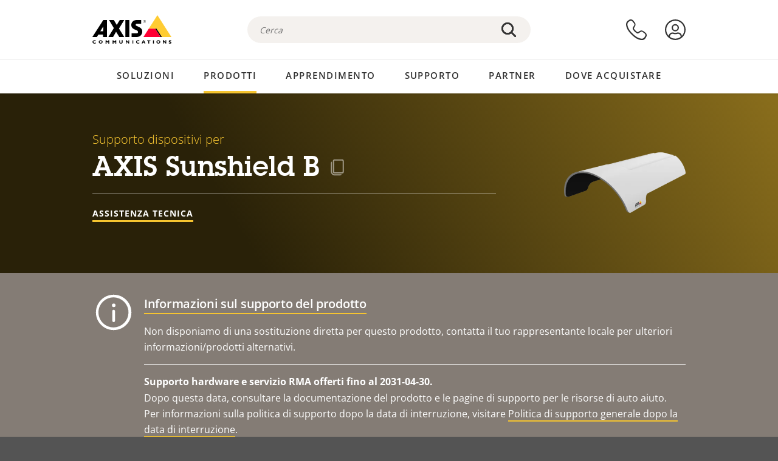

--- FILE ---
content_type: text/html; charset=UTF-8
request_url: https://www.axis.com/it-ch/products/axis-sunshield-b/support
body_size: 22370
content:
<!DOCTYPE html>
<html lang="it-ch" dir="ltr" data-myaxis-role="offline" prefix="og: https://ogp.me/ns#">
  <head>
                <!-- Google Tag Manager -->
      <script>(function(w,d,s,l,i){w[l]=w[l]||[];w[l].push({'gtm.start':
            new Date().getTime(),event:'gtm.js'});var f=d.getElementsByTagName(s)[0],
          j=d.createElement(s),dl=l!='dataLayer'?'&l='+l:'';j.async=true;j.src=
          'https://www.googletagmanager.com/gtm.js?id='+i+dl;f.parentNode.insertBefore(j,f);
        })(window,document,'script','dataLayer','GTM-PKNFXQZ');</script>
      <!-- End Google Tag Manager -->
              <meta charset="utf-8" />
<script type="text/javascript">window.dataLayer = window.dataLayer || [];</script>
<script type="text/javascript">
        window.dataLayer.push({
          'pageLanguage' : 'it-ch',
        });
      </script>
<script type="text/javascript">window.dataLayer.push({"productCategory":"product support","piaId":"18284","type":"productSupport","productName":"AXIS Sunshield B","detection_rule":"node_class"});</script>
<meta name="description" content="Supporto dispositivi per AXIS Sunshield B. Ove applicabile: trova software, firmware, manuali, schede tecniche, specifiche tecniche e altre risorse qui." />
<link rel="canonical" href="https://www.axis.com/it-it/products/axis-sunshield-b/support" />
<meta name="Generator" content="Drupal 11 (https://www.drupal.org)" />
<meta name="MobileOptimized" content="width" />
<meta name="HandheldFriendly" content="true" />
<meta name="viewport" content="width=device-width, initial-scale=1.0" />
<meta name="format-detection" content="telephone=no" />
<link rel="icon" href="/themes/custom/axiscom/favicon.ico" type="image/vnd.microsoft.icon" />

    <title>AXIS Sunshield B - Supporto dispositivo | Axis Communications</title>
    <link rel="stylesheet" media="all" href="/sites/axis/files/css/css_brfotgS-QGkPT16OrwzeVEIOZOnZ6fYZbt5vYiGIc0I.css?delta=0&amp;language=it-ch&amp;theme=axiscom&amp;include=eJxtjV0KwzAMgy-UnyMVpxHDLHFC7K7t7ZduZU970CcJBKKDdaknTYtfcxfWVmMixa9M9SYQC1ci41Tg-2h5W03_rB5onrtPJILhcFhhecY8tk4l3NUpG3bOWKhgWGRhc3qq4T5_MXaNH4Y6rwrerQVEog" />
<link rel="stylesheet" media="all" href="/sites/axis/files/css/css_1QfMtLoUwrsP6UMma7iG9Z_XT0R1yMIgC4I4Be0KNug.css?delta=1&amp;language=it-ch&amp;theme=axiscom&amp;include=eJxtjV0KwzAMgy-UnyMVpxHDLHFC7K7t7ZduZU970CcJBKKDdaknTYtfcxfWVmMixa9M9SYQC1ci41Tg-2h5W03_rB5onrtPJILhcFhhecY8tk4l3NUpG3bOWKhgWGRhc3qq4T5_MXaNH4Y6rwrerQVEog" />

    
  </head>
  <body class="page-product-support">
                <!-- Google Tag Manager (noscript) -->
        <noscript><iframe src="https://www.googletagmanager.com/ns.html?id=GTM-PKNFXQZ"
                      height="0" width="0" style="display:none;visibility:hidden"></iframe></noscript>
      <!-- End Google Tag Manager (noscript) -->
                <a href="#main-content" class="visually-hidden focusable">
      Salta al contenuto principale
    </a>
    <div data-sitewide-alert role="banner"></div>
      <div class="dialog-off-canvas-main-canvas" data-off-canvas-main-canvas>
    





<div class="geo-ip-banner" id="geo-ip-banner" data-nosnippet>
  <div class="container">
    <div class="row">
      <div class="col-xs-12 no-padding-bottom no-padding-top geo-ip-banner-wrapper">

        <div class="geo-ip-banner__info">
          <div class="geo-ip-banner__infotext" id="geo-ip-banner__info-text"></div>
        </div>

        <div class="geo-ip-banner__action">
          <span class="geo-ip-banner__dropdown-text" id="geo-ip-banner__dropdown-text"></span>
          <div class="geo-ip-banner__dropdown" id="geo-ip-banner__dropdown"></div>
          <a class="geo-ip-banner__button button-action button-action--primary" id="geo-ip-banner__button"></a>
        </div>

        <div class="geo-ip-banner__close" id="geo-ip-banner__close">
          <span id="geo-ip-banner__close-btn" class="geo-ip-banner__close-btn">
            <svg width="16" height="16" fill="none" xmlns="http://www.w3.org/2000/svg"><path d="M.4.6c.3-.3.8-.4 1-.2l.1.1L8 7 14.5.5c.3-.3.8-.3 1.1 0 .3.3.3.8 0 1.1L9.1 8l6.5 6.5c.3.3.3.7.1 1l-.1.1c-.3.3-.7.3-1 .1l-.1-.1L8 9.1l-6.5 6.5c-.3.3-.8.3-1.1 0-.3-.3-.3-.8 0-1l6.5-6.5L.5 1.5C.2 1.3.2.9.4.6.5.5.4.6.4.6Z" fill="currentcolor"/></svg>

          </span>
        </div>

      </div>
    </div>
  </div>
</div>
<div class="header-wrapper ">
  <header role="banner">
    <div class="container">
      <div class="row between-xs">
        <div class="col-xs-3 col-sm-3 col-md-6 col-lg-6 search-bar-wrapper">
          <button type="button" class="search-button js-search-button">
            <svg id="search_layer_1" viewBox="0 0 24 24">
              <use  href="/themes/custom/axiscom/icon-sprite.svg#search-with-placeholder"/>
            </svg>
          </button>
          <button type="button" class="search-button search-button--hide js-close-search-button">
            <svg viewBox="0 0 24 24" version="1.1" xmlns="http://www.w3.org/2000/svg" xmlns:xlink="http://www.w3.org/2000/svg">
              <defs>
                <path d="M5.3,17.3 C4.9,17.7 4.9,18.3 5.3,18.7 C5.7,19.1 6.3,19.1 6.7,18.7 L12,13.4 L17.3,18.7 C17.7,19.1 18.3,19.1 18.7,18.7 C19.1,18.3 19.1,17.7 18.7,17.3 L13.4,12 L18.7,6.7 C19.1,6.3 19.1,5.7 18.7,5.3 C18.3,4.9 17.7,4.9 17.3,5.3 L12,10.6 L6.7,5.3 C6.3,4.9 5.7,4.9 5.3,5.3 C4.9,5.7 4.9,6.3 5.3,6.7 L10.6,12 L5.3,17.3 Z" id="path-close"></path>
              </defs>
              <g id="icons-our-own-close" stroke="none" stroke-width="1" fill="none" fill-rule="evenodd">
                <mask id="mask-close" fill="white">
                  <use xlink:href="#path-close"></use>
                </mask>
                <use id="Mask" fill="#000000" fill-rule="nonzero" xlink:href="#path-close"></use>
                <g id="close-colors-333333" mask="url(#mask-close)" fill="#333333" fill-rule="nonzero">
                  <rect id="rectangle-close" x="0" y="0" width="24" height="24"></rect>
                </g>
              </g>
            </svg>
          </button>
                      <div class="search-region">
              <div class="search-bar search-bar--gsc" data-placeholder="Cerca">
                <script async src="https://cse.google.com/cse.js?cx=ac099f2fef330a96d"></script>
                <div class="gcse-searchbox-only" data-resultsUrl="/it-ch/search"></div>
              </div>
            </div>
                  </div>
        <div class="col-xs-6 col-md-3 col-lg-3 branding-wrapper">
            <div>
    <div id="block-axiscom-branding">
  
    
        <a class="site-logo" href="/it-ch" title="Posizione iniziale" rel="home">
      <svg version="1.1" id="Layer_1" xmlns:xlink="http://www.w3.org/1999/xlink" x="0px" y="0px"
           viewBox="0 0 200 72" style="enable-background:new 0 0 200 72;" xml:space="preserve">
        <image src="/themes/custom/axiscom/logo.png" alt="Logo Axis Communications" xlink:href="" />
            <use href="/themes/custom/axiscom/icon-sprite.svg#axis-logo"/>
      </svg>
    </a>
  </div>

  </div>

        </div>
        <div class="col-xs-4 col-sm-3 col-lg-3 primary-menu-wrapper">
            <div>
    <div id="block-primarynavigation">
  
    
      <div data-myaxis-access="offline" class="primary-menu" role="navigation" aria-label="primary-menu">

  <div class="primary-menu__item-wrapper">
    <a href="/it-ch/contact-us" class="primary-menu__item" aria-label="contattaci">
      <svg class="ax-icon ax-icon--medium" viewBox="0 0 24 24">
        <use href="/themes/custom/axiscom/icon-sprite.svg#contact-us"/>
      </svg>
    </a>
    <span class="primary-menu__tooltip">Contattaci</span>
  </div>

  <div class="primary-menu__item-wrapper">
    <a href="/it-ch/my-axis/login" class="primary-menu__item" aria-label="accesso">
      <svg id="login" class="ax-icon ax-icon--medium" viewBox="0 0 34 34">
        <use href="/themes/custom/axiscom/icon-sprite.svg#login"/>
      </svg>
    </a>
    <span class="primary-menu__tooltip">Accesso</span>
  </div>
</div>

<div data-myaxis-access="myaxis partner" class="primary-menu" role="navigation" aria-label="primary-menu">
  <div class="primary-menu__item-wrapper">
    <a href="/it-ch/contact-us" class="primary-menu__item" aria-label="contattaci">
      <svg id="comment"  viewBox="0 0 34 34">
        <use href="/themes/custom/axiscom/icon-sprite.svg#contact-us-logged-in"/>
      </svg>
    </a>
    <span class="primary-menu__tooltip">Contattaci</span>
  </div>

  <div class="primary-menu__item-wrapper">
    <button class="primary-menu__item primary-menu__item--button js-primary-menu-button" aria-label="my axis menu">
      <svg id="Layer_1" data-name="Layer 1" viewBox="0 0 34 34">
        <use href="/themes/custom/axiscom/icon-sprite.svg#my-axis"/>
      </svg>
    </button>
    <span class="primary-menu__tooltip">My Axis</span>
  </div>
  <div class="myaxis-menu">

    

              <ul>
              <li>
        <a href="https://my.axis.com" class="myaxis-menu__link">My Axis</a>
              </li>
          <li>
        <a href="https://auth.axis.com/user-center/account" class="myaxis-menu__link">Impostazioni account</a>
              </li>
          <li>
        <a href="https://mybusiness.axis.com/" data-myaxis-access="partner" class="myaxis-menu__link">My Business (Partner web)</a>
              </li>
        </ul>
  



    <div class="myaxis-menu__logout">
      <a href="/it-ch/my-axis/logout" class="button-action button-action--primary">Disconnetti</a>
    </div>
  </div>

</div>

  </div>

  </div>

        </div>
        <div class="col-xs-10 main-menu__current is-hidden">
          <a id="backlink" href="#" class="main-menu__back-link">
            <svg viewBox="0 0 24 24">
              <defs><style>.cls-1{fill:none;}.cls-2{fill-opacity:1;}</style></defs><title>Asset 4</title><g id="Layer_2" data-name="Layer 2"><g id="Layer_1-2" data-name="Layer 1">
                <use href="/themes/custom/axiscom/icon-sprite.svg#right-chevron"/>
              </g></g>
            </svg>
            <div class="main-menu__level-wrapper">
              <span class="main-menu__parent-level"></span>
              <span class="main-menu__current-level"></span>
            </div>
          </a>
        </div>
        <div class="col-xs-2 col-xs-offset-1 menu-button-wrapper">
          <button type="button" class="hamburger hamburger--squeeze js-menu-button">
            <span class="hamburger-box">
              <span class="hamburger-inner"></span>
            </span>
          </button>
        </div>
      </div>
    </div>
  </header>

    <div class="main-menu-region">
    
<nav role="navigation" aria-label="Main navigation" id="block-axiscom-main-menu" class="block block-menu">
        
        <div class="main-menu no-js">
      <div class="container">
        <div class="row">
          <div class="col-xs-12 main-menu__col">
                          <ul class="main-menu__depth-0">
                                                    <li class="main-menu__depth-0-item">
                <span class="main-menu__depth-0-link-container">
                                                  <a href="/it-ch/solutions" class="main-menu__depth-0-link" data-drupal-link-system-path="solutions">Soluzioni</a>
                                </span>
                                        <div class="main-menu__inner" style="visibility: hidden; opacity: 0;">
    <div class="main-menu__inner-wrapper">
      <div class="main-menu__container-simulator">
        <ul class="main-menu__depth-1">
                                      <li class="main-menu__depth-1-item main-menu__depth-1--current after-visible">
            <div class="main-menu__depth-1-links">
                              <a href="/it-ch/solutions/solutions-by-industry"  class="main-menu__depth-1-link slim-link-cta">
                  <span class="slim-link-cta__underline">
                    Soluzioni per settore
                                      </span>
                </a>
                                              <a href="#" class="main-menu__deeper-link">
                    <svg viewBox="0 0 24 24">
                      <defs><style>.cls-1{fill:none;}.cls-2{fill-opacity:1;}</style></defs><title>Asset 4</title><g id="Layer_2" data-name="Layer 2"><g id="Layer_1-2" data-name="Layer 1">
                        <use href="/themes/custom/axiscom/icon-sprite.svg#right-chevron"/>
                      </g></g>
                    </svg>
                  </a>
                </div>
                      <div class="main-menu__depth-2-wrapper ">
    <span class="main-menu__section-title">
              <a href="/it-ch/solutions/solutions-by-industry" class="slim-link-cta slim-link-cta--large"><span class="slim-link-cta__underline">Soluzioni per settore</span></a>
          </span>
          <span class="main-menu__section-tagline">Tecnologia connessa per tutti i settori</span>
      <ul class="main-menu__depth-2 main-menu__depth-2--multicols">
                              <li  class="main-menu__depth-2-item">
                              <a href="/it-ch/solutions/hotels-and-restaurants"  class="main-menu__depth-2-link slim-link-cta" >
              <span class="slim-link-cta__underline">
                Alberghi e ristoranti
                              </span>
            </a>
                          </li>
                              <li  class="main-menu__depth-2-item">
                              <a href="/it-ch/solutions/aviation"  class="main-menu__depth-2-link slim-link-cta" >
              <span class="slim-link-cta__underline">
                Aviazione
                              </span>
            </a>
                          </li>
                              <li  class="main-menu__depth-2-item">
                              <a href="/it-ch/solutions/banking-and-finance"  class="main-menu__depth-2-link slim-link-cta" >
              <span class="slim-link-cta__underline">
                Banche e istituti finanziari
                              </span>
            </a>
                          </li>
                              <li  class="main-menu__depth-2-item">
                              <a href="/it-ch/solutions/prisons-and-correctional-facilities"  class="main-menu__depth-2-link slim-link-cta" >
              <span class="slim-link-cta__underline">
                Carceri e istituti di correzione
                              </span>
            </a>
                          </li>
                              <li  class="main-menu__depth-2-item">
                              <a href="/it-ch/solutions/casinos"  class="main-menu__depth-2-link slim-link-cta" >
              <span class="slim-link-cta__underline">
                Casinò
                              </span>
            </a>
                          </li>
                              <li  class="main-menu__depth-2-item">
                              <a href="/it-ch/solutions/cities"  class="main-menu__depth-2-link slim-link-cta" >
              <span class="slim-link-cta__underline">
                Città
                              </span>
            </a>
                          </li>
                              <li  class="main-menu__depth-2-item">
                              <a href="/it-ch/solutions/data-centers"  class="main-menu__depth-2-link slim-link-cta" >
              <span class="slim-link-cta__underline">
                Datacenter
                              </span>
            </a>
                          </li>
                              <li  class="main-menu__depth-2-item">
                              <a href="/it-ch/solutions/commercial-real-estate"  class="main-menu__depth-2-link slim-link-cta" >
              <span class="slim-link-cta__underline">
                Immobili commerciali
                              </span>
            </a>
                          </li>
                              <li  class="main-menu__depth-2-item">
                              <a href="/it-ch/solutions/critical-infrastructure"  class="main-menu__depth-2-link slim-link-cta" >
              <span class="slim-link-cta__underline">
                Infrastrutture sensibili
                              </span>
            </a>
                          </li>
                              <li  class="main-menu__depth-2-item">
                              <a href="/it-ch/solutions/education"  class="main-menu__depth-2-link slim-link-cta" >
              <span class="slim-link-cta__underline">
                Istituti di formazione
                              </span>
            </a>
                          </li>
                              <li  class="main-menu__depth-2-item">
                              <a href="/it-ch/solutions/healthcare"  class="main-menu__depth-2-link slim-link-cta" >
              <span class="slim-link-cta__underline">
                Istituti sanitari
                              </span>
            </a>
                          </li>
                              <li  class="main-menu__depth-2-item">
                              <a href="/it-ch/solutions/parking"  class="main-menu__depth-2-link slim-link-cta" >
              <span class="slim-link-cta__underline">
                Parcheggio 
                              </span>
            </a>
                          </li>
                              <li  class="main-menu__depth-2-item">
                              <a href="/it-ch/solutions/industrial"  class="main-menu__depth-2-link slim-link-cta" >
              <span class="slim-link-cta__underline">
                Processi industriali
                              </span>
            </a>
                          </li>
                              <li  class="main-menu__depth-2-item">
                              <a href="/it-ch/solutions/retail"  class="main-menu__depth-2-link slim-link-cta" >
              <span class="slim-link-cta__underline">
                Punto vendita
                              </span>
            </a>
                          </li>
                              <li  class="main-menu__depth-2-item">
                              <a href="/it-ch/solutions/maritime"  class="main-menu__depth-2-link slim-link-cta" >
              <span class="slim-link-cta__underline">
                Settore marittimo
                              </span>
            </a>
                          </li>
                              <li  class="main-menu__depth-2-item">
                              <a href="/it-ch/solutions/cargo-logistics"  class="main-menu__depth-2-link slim-link-cta" >
              <span class="slim-link-cta__underline">
                Spedizioni e logistica
                              </span>
            </a>
                          </li>
                              <li  class="main-menu__depth-2-item">
                              <a href="/it-ch/solutions/stadiums-and-venues"  class="main-menu__depth-2-link slim-link-cta" >
              <span class="slim-link-cta__underline">
                Stadi e luoghi per eventi
                              </span>
            </a>
                          </li>
                              <li  class="main-menu__depth-2-item">
                              <a href="/it-ch/solutions/traffic"  class="main-menu__depth-2-link slim-link-cta" >
              <span class="slim-link-cta__underline">
                Traffico
                              </span>
            </a>
                          </li>
                              <li  class="main-menu__depth-2-item">
                              <a href="/it-ch/solutions/public-transport"  class="main-menu__depth-2-link slim-link-cta" >
              <span class="slim-link-cta__underline">
                Trasporti pubblici
                              </span>
            </a>
                          </li>
            </ul>
              <div class="main-menu__promo">
            <a href="/it-ch/solutions/enterprise-it" class="paragraph paragraph--type--menu-promo-spot paragraph--view-mode--default main-menu__promo-item">
        <div class="main-menu__promo-media">  <img loading="lazy" src="/sites/axis/files/styles/square_125x125_jpg/public/2023-12/spotlight_it_enterprise_1600x1600_.png.jpg.webp?h=063d529f&amp;itok=L9vpcNb-" width="125" height="125" alt="a man and a woman, looking at their screens" />


</div>

      <div class="main-menu__promo-text">
        <span class="main-menu__promo-title slim-link-cta"><span class="slim-link-cta__underline">  <span>Axis per le squadre IT</span>
</span></span>
        <span class="main-menu__promo-tagline">
            <div>Integrazione nell&#039;infrastruttura e nelle reti IT aziendali</div>
      </span>
      </div>
    </a>
  
            <a href="/it-ch/customer-story" class="paragraph paragraph--type--menu-promo-spot paragraph--view-mode--default main-menu__promo-item">
        <div class="main-menu__promo-media">  <img loading="lazy" src="/sites/axis/files/styles/square_125x125_jpg/public/2020-11/Customer%20story%20tool%20promo%20meganav.jpg.webp?h=a76a7264&amp;itok=d2n0LASN" width="125" height="125" alt="test" />


</div>

      <div class="main-menu__promo-text">
        <span class="main-menu__promo-title slim-link-cta"><span class="slim-link-cta__underline">  <span>Casi di successo dei clienti</span>
</span></span>
        <span class="main-menu__promo-tagline">
            <div>Guarda le nostre soluzioni all&#039;opera con i nostri clienti</div>
      </span>
      </div>
    </a>
  
            <a href="/it-ch/blog/secure-insights" class="paragraph paragraph--type--menu-promo-spot paragraph--view-mode--default main-menu__promo-item">
        <div class="main-menu__promo-media">  <img loading="lazy" src="/sites/axis/files/styles/square_125x125_jpg/public/2021-08/city_woman_thinking_connectors_mesh_2012_2600x2600.jpg.webp?h=1a2f67c9&amp;itok=HNwmHhBr" width="125" height="125" alt="City woman thinking connectors in the sky" />


</div>

      <div class="main-menu__promo-text">
        <span class="main-menu__promo-title slim-link-cta"><span class="slim-link-cta__underline">  <span>Informazioni sicure</span>
</span></span>
        <span class="main-menu__promo-tagline">
            <div>Leggi le informazioni sulle ultime tendenze e approfondimenti nel campo della sicurezza<br />
</div>
      </span>
      </div>
    </a>
  
  </div>

      </div>

                        </li>
                                      <li class="main-menu__depth-1-item">
            <div class="main-menu__depth-1-links">
                              <a href="/it-ch/solutions/solutions-by-application-area"  class="main-menu__depth-1-link slim-link-cta">
                  <span class="slim-link-cta__underline">
                    Soluzioni per area di applicazione
                                      </span>
                </a>
                                              <a href="#" class="main-menu__deeper-link">
                    <svg viewBox="0 0 24 24">
                      <defs><style>.cls-1{fill:none;}.cls-2{fill-opacity:1;}</style></defs><title>Asset 4</title><g id="Layer_2" data-name="Layer 2"><g id="Layer_1-2" data-name="Layer 1">
                        <use href="/themes/custom/axiscom/icon-sprite.svg#right-chevron"/>
                      </g></g>
                    </svg>
                  </a>
                </div>
                      <div class="main-menu__depth-2-wrapper ">
    <span class="main-menu__section-title">
              <a href="/it-ch/solutions/solutions-by-application-area" class="slim-link-cta slim-link-cta--large"><span class="slim-link-cta__underline">Soluzioni per area di applicazione</span></a>
          </span>
          <span class="main-menu__section-tagline">Soluzioni per ogni applicazione</span>
      <ul class="main-menu__depth-2 main-menu__depth-2--multicols">
                              <li  class="main-menu__depth-2-item">
                              <a href="/it-ch/solutions/audio-for-security"  class="main-menu__depth-2-link slim-link-cta" >
              <span class="slim-link-cta__underline">
                Audio per la sicurezza
                              </span>
            </a>
                          </li>
                              <li  class="main-menu__depth-2-item">
                              <a href="/it-ch/solutions/background-music-for-audio-solutions"  class="main-menu__depth-2-link slim-link-cta" >
              <span class="slim-link-cta__underline">
                Musica di sottofondo
                              </span>
            </a>
                          </li>
                              <li  class="main-menu__depth-2-item">
                              <a href="/it-ch/solutions/body-worn-solutions"  class="main-menu__depth-2-link slim-link-cta" >
              <span class="slim-link-cta__underline">
                Soluzioni indossabili
                              </span>
            </a>
                          </li>
                              <li  class="main-menu__depth-2-item">
                              <a href="/it-ch/solutions/emergency-handling"  class="main-menu__depth-2-link slim-link-cta" >
              <span class="slim-link-cta__underline">
                Gestione delle emergenze
                              </span>
            </a>
                          </li>
                              <li  class="main-menu__depth-2-item">
                              <a href="/it-ch/solutions/deployable-surveillance"  class="main-menu__depth-2-link slim-link-cta" >
              <span class="slim-link-cta__underline">
                Sorveglianza temporanea
                              </span>
            </a>
                          </li>
                              <li  class="main-menu__depth-2-item">
                              <a href="/it-ch/solutions/forensic-search"  class="main-menu__depth-2-link slim-link-cta" >
              <span class="slim-link-cta__underline">
                Ricerca forense
                              </span>
            </a>
                          </li>
                              <li  class="main-menu__depth-2-item">
                              <a href="/it-ch/solutions/license-plate-recognition"  class="main-menu__depth-2-link slim-link-cta" >
              <span class="slim-link-cta__underline">
                Riconoscimento targhe
                              </span>
            </a>
                          </li>
                              <li  class="main-menu__depth-2-item">
                              <a href="/it-ch/solutions/mobile-access-control-solutions"  class="main-menu__depth-2-link slim-link-cta" >
              <span class="slim-link-cta__underline">
                Soluzioni di controllo degli accessi per dispositivi mobili
                              </span>
            </a>
                          </li>
                              <li  class="main-menu__depth-2-item">
                              <a href="/it-ch/solutions/occupancy-and-space-utilization"  class="main-menu__depth-2-link slim-link-cta" >
              <span class="slim-link-cta__underline">
                Occupazione e utilizzo dello spazio
                              </span>
            </a>
                          </li>
                              <li  class="main-menu__depth-2-item">
                              <a href="/it-ch/solutions/onboard-surveillance"  class="main-menu__depth-2-link slim-link-cta" >
              <span class="slim-link-cta__underline">
                Sorveglianza integrata
                              </span>
            </a>
                          </li>
                              <li  class="main-menu__depth-2-item">
                              <a href="/it-ch/solutions/people-and-vehicle-counting"  class="main-menu__depth-2-link slim-link-cta" >
              <span class="slim-link-cta__underline">
                Conteggio delle persone
                              </span>
            </a>
                          </li>
                              <li  class="main-menu__depth-2-item">
                              <a href="/it-ch/solutions/perimeter-and-area-security"  class="main-menu__depth-2-link slim-link-cta" >
              <span class="slim-link-cta__underline">
                Sicurezza perimetrale e dell&#039;area
                              </span>
            </a>
                          </li>
                              <li  class="main-menu__depth-2-item">
                              <a href="/it-ch/solutions/privacy-in-surveillance"  class="main-menu__depth-2-link slim-link-cta" >
              <span class="slim-link-cta__underline">
                Privacy nella sorveglianza
                              </span>
            </a>
                          </li>
                              <li  class="main-menu__depth-2-item">
                              <a href="/it-ch/solutions/public-address-system"  class="main-menu__depth-2-link slim-link-cta" >
              <span class="slim-link-cta__underline">
                Indirizzo pubblico
                              </span>
            </a>
                          </li>
                              <li  class="main-menu__depth-2-item">
                              <a href="/it-ch/solutions/sound-detection"  class="main-menu__depth-2-link slim-link-cta" >
              <span class="slim-link-cta__underline">
                Rilevamento audio
                              </span>
            </a>
                          </li>
                              <li  class="main-menu__depth-2-item">
                              <a href="/it-ch/solutions/vehicle-access-control"  class="main-menu__depth-2-link slim-link-cta" >
              <span class="slim-link-cta__underline">
                Sistema di controllo degli accessi dei veicoli
                              </span>
            </a>
                          </li>
            </ul>
              <div class="main-menu__promo">
            <a href="/it-ch/products/new-products" class="paragraph paragraph--type--menu-promo-spot paragraph--view-mode--default main-menu__promo-item">
        <div class="main-menu__promo-media">  <img loading="lazy" src="/sites/axis/files/styles/square_125x125_jpg/public/2021-11/lightbulb_hand_holding_lit_outdoors_1903_1600x1600.jpg.webp?h=00546c34&amp;itok=qfVAbSCk" width="125" height="125" alt="Hand holding lightbulb with outdoors backlight " />


</div>

      <div class="main-menu__promo-text">
        <span class="main-menu__promo-title slim-link-cta"><span class="slim-link-cta__underline">  <span>Nuovi prodotti</span>
</span></span>
        <span class="main-menu__promo-tagline">
            <div>Scopri le nostre ultime innovazioni</div>
      </span>
      </div>
    </a>
  
            <a href="/it-ch/products" class="paragraph paragraph--type--menu-promo-spot paragraph--view-mode--default main-menu__promo-item">
        <div class="main-menu__promo-media">  <img loading="lazy" src="/sites/axis/files/styles/square_125x125_jpg/public/2021-11/axis_view_web_1600x1600_2111.jpg.webp?h=00546c34&amp;itok=x3BlxolD" width="125" height="125" alt="Axis view of cty" />


</div>

      <div class="main-menu__promo-text">
        <span class="main-menu__promo-title slim-link-cta"><span class="slim-link-cta__underline">  <span>Prodotti</span>
</span></span>
        <span class="main-menu__promo-tagline">
            <div>Prodotti adatti a ogni necessità</div>
      </span>
      </div>
    </a>
  
            <a href="/it-ch/customer-story" class="paragraph paragraph--type--menu-promo-spot paragraph--view-mode--default main-menu__promo-item">
        <div class="main-menu__promo-media">  <img loading="lazy" src="/sites/axis/files/styles/square_125x125_jpg/public/2020-11/Customer%20story%20tool%20promo%20meganav.jpg.webp?h=a76a7264&amp;itok=d2n0LASN" width="125" height="125" alt="test" />


</div>

      <div class="main-menu__promo-text">
        <span class="main-menu__promo-title slim-link-cta"><span class="slim-link-cta__underline">  <span>Casi di successo dei clienti</span>
</span></span>
        <span class="main-menu__promo-tagline">
            <div>Guarda le nostre soluzioni all&#039;opera con i nostri clienti</div>
      </span>
      </div>
    </a>
  
  </div>

      </div>

                        </li>
                                      <li class="main-menu__depth-1-item">
            <div class="main-menu__depth-1-links">
                              <a href="/it-ch/solutions/end-to-end-solutions"  class="main-menu__depth-1-link slim-link-cta">
                  <span class="slim-link-cta__underline">
                    Soluzioni end-to-end
                                      </span>
                </a>
                                              <a href="#" class="main-menu__deeper-link">
                    <svg viewBox="0 0 24 24">
                      <defs><style>.cls-1{fill:none;}.cls-2{fill-opacity:1;}</style></defs><title>Asset 4</title><g id="Layer_2" data-name="Layer 2"><g id="Layer_1-2" data-name="Layer 1">
                        <use href="/themes/custom/axiscom/icon-sprite.svg#right-chevron"/>
                      </g></g>
                    </svg>
                  </a>
                </div>
                      <div class="main-menu__depth-2-wrapper ">
    <span class="main-menu__section-title">
              <a href="/it-ch/solutions/end-to-end-solutions" class="slim-link-cta slim-link-cta--large"><span class="slim-link-cta__underline">Soluzioni end-to-end</span></a>
          </span>
          <span class="main-menu__section-tagline">Sicurezza end-to-end per un mondo più intelligente e sicuro</span>
      <ul class="main-menu__depth-2">
                              <li  class="main-menu__depth-2-item">
                              <a href="/it-ch/solutions/axis-end-to-end-solutions-for-access-control"  class="main-menu__depth-2-link slim-link-cta" >
              <span class="slim-link-cta__underline">
                Soluzioni Axis end-to-end per il controllo degli accessi
                              </span>
            </a>
                          </li>
                              <li  class="main-menu__depth-2-item">
                              <a href="/it-ch/products/network-audio"  class="main-menu__depth-2-link slim-link-cta" >
              <span class="slim-link-cta__underline">
                Soluzioni Axis end-to-end per l&#039;audio
                              </span>
            </a>
                          </li>
                              <li  class="main-menu__depth-2-item">
                              <a href="/it-ch/solutions/axis-end-to-end-solutions-for-surveillance"  class="main-menu__depth-2-link slim-link-cta" >
              <span class="slim-link-cta__underline">
                Soluzioni Axis end-to-end per la sorveglianza
                              </span>
            </a>
                          </li>
                              <li  class="main-menu__depth-2-item">
                              <a href="/it-ch/solutions/axis-end-to-end-solutions-for-body-worn-camera-systems"  class="main-menu__depth-2-link slim-link-cta" >
              <span class="slim-link-cta__underline">
                Soluzioni end-to-end di Axis per sistemi di telecamere indossabili
                              </span>
            </a>
                          </li>
            </ul>
              <div class="main-menu__promo">
            <a href="/it-ch/products/new-products" class="paragraph paragraph--type--menu-promo-spot paragraph--view-mode--default main-menu__promo-item">
        <div class="main-menu__promo-media">  <img loading="lazy" src="/sites/axis/files/styles/square_125x125_jpg/public/2021-11/lightbulb_hand_holding_lit_outdoors_1903_1600x1600.jpg.webp?h=00546c34&amp;itok=qfVAbSCk" width="125" height="125" alt="Hand holding lightbulb with outdoors backlight " />


</div>

      <div class="main-menu__promo-text">
        <span class="main-menu__promo-title slim-link-cta"><span class="slim-link-cta__underline">  <span>Nuovi prodotti</span>
</span></span>
        <span class="main-menu__promo-tagline">
            <div>Scopri le nostre ultime innovazioni</div>
      </span>
      </div>
    </a>
  
            <a href="/it-ch/products" class="paragraph paragraph--type--menu-promo-spot paragraph--view-mode--default main-menu__promo-item">
        <div class="main-menu__promo-media">  <img loading="lazy" src="/sites/axis/files/styles/square_125x125_jpg/public/2021-11/axis_view_web_1600x1600_2111.jpg.webp?h=00546c34&amp;itok=x3BlxolD" width="125" height="125" alt="Axis view of cty" />


</div>

      <div class="main-menu__promo-text">
        <span class="main-menu__promo-title slim-link-cta"><span class="slim-link-cta__underline">  <span>Prodotti</span>
</span></span>
        <span class="main-menu__promo-tagline">
            <div>Prodotti adatti a ogni necessità</div>
      </span>
      </div>
    </a>
  
            <a href="/it-ch/customer-story" class="paragraph paragraph--type--menu-promo-spot paragraph--view-mode--default main-menu__promo-item">
        <div class="main-menu__promo-media">  <img loading="lazy" src="/sites/axis/files/styles/square_125x125_jpg/public/2020-11/Customer%20story%20tool%20promo%20meganav.jpg.webp?h=a76a7264&amp;itok=d2n0LASN" width="125" height="125" alt="test" />


</div>

      <div class="main-menu__promo-text">
        <span class="main-menu__promo-title slim-link-cta"><span class="slim-link-cta__underline">  <span>Casi di successo dei clienti</span>
</span></span>
        <span class="main-menu__promo-tagline">
            <div>Guarda le nostre soluzioni all&#039;opera con i nostri clienti</div>
      </span>
      </div>
    </a>
  
  </div>

      </div>

                        </li>
                                      <li class="main-menu__depth-1-item">
            <div class="main-menu__depth-1-links">
                              <a href="/it-ch/solutions/solutions-by-technology"  class="main-menu__depth-1-link slim-link-cta">
                  <span class="slim-link-cta__underline">
                    Soluzioni per tecnologia
                                      </span>
                </a>
                                              <a href="#" class="main-menu__deeper-link">
                    <svg viewBox="0 0 24 24">
                      <defs><style>.cls-1{fill:none;}.cls-2{fill-opacity:1;}</style></defs><title>Asset 4</title><g id="Layer_2" data-name="Layer 2"><g id="Layer_1-2" data-name="Layer 1">
                        <use href="/themes/custom/axiscom/icon-sprite.svg#right-chevron"/>
                      </g></g>
                    </svg>
                  </a>
                </div>
                      <div class="main-menu__depth-2-wrapper ">
    <span class="main-menu__section-title">
              <a href="/it-ch/solutions/solutions-by-technology" class="slim-link-cta slim-link-cta--large"><span class="slim-link-cta__underline">Soluzioni per tecnologia</span></a>
          </span>
          <span class="main-menu__section-tagline">Innovazione che fa la differenza</span>
      <ul class="main-menu__depth-2 main-menu__depth-2--multicols">
                              <li  class="main-menu__depth-2-item">
                              <a href="/it-ch/solutions/edge-vault"  class="main-menu__depth-2-link slim-link-cta" >
              <span class="slim-link-cta__underline">
                Edge Vault
                              </span>
            </a>
                          </li>
                              <li  class="main-menu__depth-2-item">
                              <a href="/it-ch/solutions/av1-codec"  class="main-menu__depth-2-link slim-link-cta" >
              <span class="slim-link-cta__underline">
                AV1 codec
                              </span>
            </a>
                          </li>
                              <li  class="main-menu__depth-2-item">
                              <a href="/it-ch/solutions/system-on-chip"  class="main-menu__depth-2-link slim-link-cta" >
              <span class="slim-link-cta__underline">
                System-on-chip
                              </span>
            </a>
                          </li>
                              <li  class="main-menu__depth-2-item">
                              <a href="/it-ch/solutions/scene-intelligence"  class="main-menu__depth-2-link slim-link-cta" >
              <span class="slim-link-cta__underline">
                Scene Intelligence
                              </span>
            </a>
                          </li>
                              <li  class="main-menu__depth-2-item">
                              <a href="/it-ch/solutions/zipstream"  class="main-menu__depth-2-link slim-link-cta" >
              <span class="slim-link-cta__underline">
                Zipstream
                              </span>
            </a>
                          </li>
                              <li  class="main-menu__depth-2-item">
                              <a href="/it-ch/solutions/lightfinder"  class="main-menu__depth-2-link slim-link-cta" >
              <span class="slim-link-cta__underline">
                Lightfinder
                              </span>
            </a>
                          </li>
                              <li  class="main-menu__depth-2-item">
                              <a href="/it-ch/solutions/wide-dynamic-range-wdr"  class="main-menu__depth-2-link slim-link-cta" >
              <span class="slim-link-cta__underline">
                Forensic WDR
                              </span>
            </a>
                          </li>
                              <li  class="main-menu__depth-2-item">
                              <a href="/it-ch/solutions/optimizedir"  class="main-menu__depth-2-link slim-link-cta" >
              <span class="slim-link-cta__underline">
                OptimizedIR
                              </span>
            </a>
                          </li>
                              <li  class="main-menu__depth-2-item">
                              <a href="/it-ch/solutions/electronic-image-stabilization"  class="main-menu__depth-2-link slim-link-cta" >
              <span class="slim-link-cta__underline">
                Stabilizzazione dell&#039;immagine
                              </span>
            </a>
                          </li>
                              <li  class="main-menu__depth-2-item">
                              <a href="/it-ch/solutions/thermal-imaging"  class="main-menu__depth-2-link slim-link-cta" >
              <span class="slim-link-cta__underline">
                Acquisizione di immagini termiche
                              </span>
            </a>
                          </li>
                              <li  class="main-menu__depth-2-item">
                              <a href="/it-ch/solutions/radar"  class="main-menu__depth-2-link slim-link-cta" >
              <span class="slim-link-cta__underline">
                Radar
                              </span>
            </a>
                          </li>
                              <li  class="main-menu__depth-2-item">
                              <a href="/it-ch/solutions/from-analog-to-ip"  class="main-menu__depth-2-link slim-link-cta" >
              <span class="slim-link-cta__underline">
                Da analogico a IP
                              </span>
            </a>
                          </li>
                              <li  class="main-menu__depth-2-item">
                              <a href="/it-ch/solutions/cloud-connect"  class="main-menu__depth-2-link slim-link-cta" >
              <span class="slim-link-cta__underline">
                Cloud Connect
                              </span>
            </a>
                          </li>
                              <li  class="main-menu__depth-2-item">
                              <a href="/it-ch/solutions/solutions-by-technology/axis-os"  class="main-menu__depth-2-link slim-link-cta" >
              <span class="slim-link-cta__underline">
                SO AXIS
                              </span>
            </a>
                          </li>
            </ul>
              <div class="main-menu__promo">
            <a href="/it-ch/products/new-products" class="paragraph paragraph--type--menu-promo-spot paragraph--view-mode--default main-menu__promo-item">
        <div class="main-menu__promo-media">  <img loading="lazy" src="/sites/axis/files/styles/square_125x125_jpg/public/2021-11/lightbulb_hand_holding_lit_outdoors_1903_1600x1600.jpg.webp?h=00546c34&amp;itok=qfVAbSCk" width="125" height="125" alt="Hand holding lightbulb with outdoors backlight " />


</div>

      <div class="main-menu__promo-text">
        <span class="main-menu__promo-title slim-link-cta"><span class="slim-link-cta__underline">  <span>Nuovi prodotti</span>
</span></span>
        <span class="main-menu__promo-tagline">
            <div>Scopri le nostre ultime innovazioni</div>
      </span>
      </div>
    </a>
  
            <a href="/it-ch/products" class="paragraph paragraph--type--menu-promo-spot paragraph--view-mode--default main-menu__promo-item">
        <div class="main-menu__promo-media">  <img loading="lazy" src="/sites/axis/files/styles/square_125x125_jpg/public/2021-11/axis_view_web_1600x1600_2111.jpg.webp?h=00546c34&amp;itok=x3BlxolD" width="125" height="125" alt="Axis view of cty" />


</div>

      <div class="main-menu__promo-text">
        <span class="main-menu__promo-title slim-link-cta"><span class="slim-link-cta__underline">  <span>Prodotti</span>
</span></span>
        <span class="main-menu__promo-tagline">
            <div>Prodotti adatti a ogni necessità</div>
      </span>
      </div>
    </a>
  
            <a href="/it-ch/customer-story" class="paragraph paragraph--type--menu-promo-spot paragraph--view-mode--default main-menu__promo-item">
        <div class="main-menu__promo-media">  <img loading="lazy" src="/sites/axis/files/styles/square_125x125_jpg/public/2020-11/Customer%20story%20tool%20promo%20meganav.jpg.webp?h=a76a7264&amp;itok=d2n0LASN" width="125" height="125" alt="test" />


</div>

      <div class="main-menu__promo-text">
        <span class="main-menu__promo-title slim-link-cta"><span class="slim-link-cta__underline">  <span>Casi di successo dei clienti</span>
</span></span>
        <span class="main-menu__promo-tagline">
            <div>Guarda le nostre soluzioni all&#039;opera con i nostri clienti</div>
      </span>
      </div>
    </a>
  
  </div>

      </div>

                        </li>
                                      <li class="main-menu__depth-1-item">
            <div class="main-menu__depth-1-links">
                              <a href="/it-ch/solutions/solutions-by-services"  class="main-menu__depth-1-link slim-link-cta">
                  <span class="slim-link-cta__underline">
                    Soluzioni per servizi
                                      </span>
                </a>
                                              <a href="#" class="main-menu__deeper-link">
                    <svg viewBox="0 0 24 24">
                      <defs><style>.cls-1{fill:none;}.cls-2{fill-opacity:1;}</style></defs><title>Asset 4</title><g id="Layer_2" data-name="Layer 2"><g id="Layer_1-2" data-name="Layer 1">
                        <use href="/themes/custom/axiscom/icon-sprite.svg#right-chevron"/>
                      </g></g>
                    </svg>
                  </a>
                </div>
                      <div class="main-menu__depth-2-wrapper ">
    <span class="main-menu__section-title">
              <a href="/it-ch/solutions/solutions-by-services" class="slim-link-cta slim-link-cta--large"><span class="slim-link-cta__underline">Soluzioni per servizi</span></a>
          </span>
          <span class="main-menu__section-tagline"></span>
      <ul class="main-menu__depth-2">
                              <li  class="main-menu__depth-2-item">
                              <a href="/it-ch/solutions/professional-services"  class="main-menu__depth-2-link slim-link-cta" >
              <span class="slim-link-cta__underline">
                Axis Professional Services
                              </span>
            </a>
                          </li>
                              <li  class="main-menu__depth-2-item">
                              <a href="/it-ch/solutions/managed-services"  class="main-menu__depth-2-link slim-link-cta" >
              <span class="slim-link-cta__underline">
                Servizi gestiti
                              </span>
            </a>
                          </li>
            </ul>
              <div class="main-menu__promo">
            <a href="/it-ch/products/new-products" class="paragraph paragraph--type--menu-promo-spot paragraph--view-mode--default main-menu__promo-item">
        <div class="main-menu__promo-media">  <img loading="lazy" src="/sites/axis/files/styles/square_125x125_jpg/public/2021-11/lightbulb_hand_holding_lit_outdoors_1903_1600x1600.jpg.webp?h=00546c34&amp;itok=qfVAbSCk" width="125" height="125" alt="Hand holding lightbulb with outdoors backlight " />


</div>

      <div class="main-menu__promo-text">
        <span class="main-menu__promo-title slim-link-cta"><span class="slim-link-cta__underline">  <span>Nuovi prodotti</span>
</span></span>
        <span class="main-menu__promo-tagline">
            <div>Scopri le nostre ultime innovazioni</div>
      </span>
      </div>
    </a>
  
            <a href="/it-ch/products" class="paragraph paragraph--type--menu-promo-spot paragraph--view-mode--default main-menu__promo-item">
        <div class="main-menu__promo-media">  <img loading="lazy" src="/sites/axis/files/styles/square_125x125_jpg/public/2021-11/axis_view_web_1600x1600_2111.jpg.webp?h=00546c34&amp;itok=x3BlxolD" width="125" height="125" alt="Axis view of cty" />


</div>

      <div class="main-menu__promo-text">
        <span class="main-menu__promo-title slim-link-cta"><span class="slim-link-cta__underline">  <span>Prodotti</span>
</span></span>
        <span class="main-menu__promo-tagline">
            <div>Prodotti adatti a ogni necessità</div>
      </span>
      </div>
    </a>
  
            <a href="/it-ch/customer-story" class="paragraph paragraph--type--menu-promo-spot paragraph--view-mode--default main-menu__promo-item">
        <div class="main-menu__promo-media">  <img loading="lazy" src="/sites/axis/files/styles/square_125x125_jpg/public/2020-11/Customer%20story%20tool%20promo%20meganav.jpg.webp?h=a76a7264&amp;itok=d2n0LASN" width="125" height="125" alt="test" />


</div>

      <div class="main-menu__promo-text">
        <span class="main-menu__promo-title slim-link-cta"><span class="slim-link-cta__underline">  <span>Casi di successo dei clienti</span>
</span></span>
        <span class="main-menu__promo-tagline">
            <div>Guarda le nostre soluzioni all&#039;opera con i nostri clienti</div>
      </span>
      </div>
    </a>
  
  </div>

      </div>

                        </li>
                </ul>
      </div>
    </div>
  </div>
  
                  <a href="#" class="main-menu__deeper-link">
                  <svg viewBox="0 0 24 24">
                    <defs><style>.cls-1{fill:none;}.cls-2{fill-opacity:1;}</style></defs><title>Asset 4</title><g id="Layer_2" data-name="Layer 2"><g id="Layer_1-2" data-name="Layer 1">
                      <use href="/themes/custom/axiscom/icon-sprite.svg#right-chevron"/>
                    </g></g>
                  </svg>
                </a>
                              </li>
                                        <li class="main-menu__depth-0-item">
                <span class="main-menu__depth-0-link-container">
                                                  <a href="/it-ch/products" class="main-menu__depth-0-link" data-drupal-link-system-path="node/48344">Prodotti</a>
                                </span>
                                        <div class="main-menu__inner" style="visibility: hidden; opacity: 0;">
    <div class="main-menu__inner-wrapper">
      <div class="main-menu__container-simulator">
        <ul class="main-menu__depth-1">
                                      <li class="main-menu__depth-1-item main-menu__depth-1--current after-visible">
            <div class="main-menu__depth-1-links">
                              <a href="/it-ch/products/network-cameras"  class="main-menu__depth-1-link slim-link-cta">
                  <span class="slim-link-cta__underline">
                    Telecamere di rete
                                      </span>
                </a>
                                              <a href="#" class="main-menu__deeper-link">
                    <svg viewBox="0 0 24 24">
                      <defs><style>.cls-1{fill:none;}.cls-2{fill-opacity:1;}</style></defs><title>Asset 4</title><g id="Layer_2" data-name="Layer 2"><g id="Layer_1-2" data-name="Layer 1">
                        <use href="/themes/custom/axiscom/icon-sprite.svg#right-chevron"/>
                      </g></g>
                    </svg>
                  </a>
                </div>
                      <div class="main-menu__depth-2-wrapper ">
    <span class="main-menu__section-title">
              <a href="/it-ch/products/network-cameras" class="slim-link-cta slim-link-cta--large"><span class="slim-link-cta__underline">Telecamere di rete</span></a>
          </span>
          <span class="main-menu__section-tagline">I migliori nel settore della tecnologia video di rete: innovazione, qualità e opportunità</span>
      <ul class="main-menu__depth-2 main-menu__depth-2--multicols">
                              <li  class="main-menu__depth-2-item">
                              <a href="/it-ch/products/dome-cameras"  class="main-menu__depth-2-link slim-link-cta" >
              <span class="slim-link-cta__underline">
                Telecamere a cupola
                              </span>
            </a>
                          </li>
                              <li  class="main-menu__depth-2-item">
                              <a href="/it-ch/products/box-cameras"  class="main-menu__depth-2-link slim-link-cta" >
              <span class="slim-link-cta__underline">
                Telecamere box
                              </span>
            </a>
                          </li>
                              <li  class="main-menu__depth-2-item">
                              <a href="/it-ch/products/bullet-cameras"  class="main-menu__depth-2-link slim-link-cta" >
              <span class="slim-link-cta__underline">
                Telecamere in formato bullet
                              </span>
            </a>
                          </li>
                              <li  class="main-menu__depth-2-item">
                              <a href="/it-ch/products/ptz-cameras"  class="main-menu__depth-2-link slim-link-cta" >
              <span class="slim-link-cta__underline">
                Telecamere PTZ
                              </span>
            </a>
                          </li>
                              <li  class="main-menu__depth-2-item">
                              <a href="/it-ch/products/panoramic-cameras"  class="main-menu__depth-2-link slim-link-cta" >
              <span class="slim-link-cta__underline">
                Telecamere panoramiche
                              </span>
            </a>
                          </li>
                              <li  class="main-menu__depth-2-item">
                              <a href="/it-ch/products/modular-cameras"  class="main-menu__depth-2-link slim-link-cta" >
              <span class="slim-link-cta__underline">
                Telecamere modulari
                              </span>
            </a>
                          </li>
                              <li  class="main-menu__depth-2-item">
                              <a href="/it-ch/products/explosion-protected-cameras"  class="main-menu__depth-2-link slim-link-cta" >
              <span class="slim-link-cta__underline">
                Telecamere protette contro le esplosioni
                              </span>
            </a>
                          </li>
                              <li  class="main-menu__depth-2-item">
                              <a href="/it-ch/products/onboard-cameras"  class="main-menu__depth-2-link slim-link-cta" >
              <span class="slim-link-cta__underline">
                Telecamere di bordo
                              </span>
            </a>
                          </li>
                              <li  class="main-menu__depth-2-item">
                              <a href="/it-ch/products/thermal-cameras"  class="main-menu__depth-2-link slim-link-cta" >
              <span class="slim-link-cta__underline">
                Telecamere termiche
                              </span>
            </a>
                          </li>
                              <li  class="main-menu__depth-2-item">
                              <a href="/it-ch/products/specialty-cameras"  class="main-menu__depth-2-link slim-link-cta" >
              <span class="slim-link-cta__underline">
                Telecamere specializzate
                              </span>
            </a>
                          </li>
                              <li  class="main-menu__depth-2-item">
                              <a href="/it-ch/products/traffic-cameras-and-radars"  class="main-menu__depth-2-link slim-link-cta" >
              <span class="slim-link-cta__underline">
                Telecamere per il traffico e radar
                              </span>
            </a>
                          </li>
                              <li  class="main-menu__depth-2-item">
                              <a href="/it-ch/products/canon-network-cameras"  class="main-menu__depth-2-link slim-link-cta" >
              <span class="slim-link-cta__underline">
                Telecamere di rete Canon
                              </span>
            </a>
                          </li>
            </ul>
              <div class="main-menu__promo">
            <a href="/it-ch/products/new-products" class="paragraph paragraph--type--menu-promo-spot paragraph--view-mode--default main-menu__promo-item">
        <div class="main-menu__promo-media">  <img loading="lazy" src="/sites/axis/files/styles/square_125x125_jpg/public/2021-11/lightbulb_hand_holding_lit_outdoors_1903_1600x1600.jpg.webp?h=00546c34&amp;itok=qfVAbSCk" width="125" height="125" alt="Hand holding lightbulb with outdoors backlight " />


</div>

      <div class="main-menu__promo-text">
        <span class="main-menu__promo-title slim-link-cta"><span class="slim-link-cta__underline">  <span>Nuovi prodotti</span>
</span></span>
        <span class="main-menu__promo-tagline">
            <div>Scopri le nostre ultime innovazioni</div>
      </span>
      </div>
    </a>
  
            <a href="/it-ch/solutions" class="paragraph paragraph--type--menu-promo-spot paragraph--view-mode--default main-menu__promo-item">
        <div class="main-menu__promo-media">  <img loading="lazy" src="/sites/axis/files/styles/square_125x125_jpg/public/2021-11/manhattan_city_street_evening_2011_1600x1600.jpg.webp?h=00546c34&amp;itok=PcAmNRkO" width="125" height="125" alt="Manhattan city streets view" />


</div>

      <div class="main-menu__promo-text">
        <span class="main-menu__promo-title slim-link-cta"><span class="slim-link-cta__underline">  <span>Soluzioni</span>
</span></span>
        <span class="main-menu__promo-tagline">
            <div>Una soluzione per ogni esigenza</div>
      </span>
      </div>
    </a>
  
            <a href="/it-ch/support/tools" class="paragraph paragraph--type--menu-promo-spot paragraph--view-mode--default main-menu__promo-item">
        <div class="main-menu__promo-media">  <img loading="lazy" src="/sites/axis/files/styles/square_125x125_jpg/public/2020-05/product_selector_laptop_sunlight_2003_1600x1067.png.webp?h=b60f2a6e&amp;itok=D0h9__3Y" width="125" height="125" alt="A hand using a laptop while the sun is shining on the hand" />


</div>

      <div class="main-menu__promo-text">
        <span class="main-menu__promo-title slim-link-cta"><span class="slim-link-cta__underline">  <span>Strumenti</span>
</span></span>
        <span class="main-menu__promo-tagline">
            <div>Strumenti software per aiutarti in ogni fase del tuo progetto </div>
      </span>
      </div>
    </a>
  
  </div>

      </div>

                        </li>
                                      <li class="main-menu__depth-1-item">
            <div class="main-menu__depth-1-links">
                              <a href="/it-ch/products/network-intercoms"  class="main-menu__depth-1-link slim-link-cta">
                  <span class="slim-link-cta__underline">
                    Interfoni di rete
                                      </span>
                </a>
                                              <a href="#" class="main-menu__deeper-link">
                    <svg viewBox="0 0 24 24">
                      <defs><style>.cls-1{fill:none;}.cls-2{fill-opacity:1;}</style></defs><title>Asset 4</title><g id="Layer_2" data-name="Layer 2"><g id="Layer_1-2" data-name="Layer 1">
                        <use href="/themes/custom/axiscom/icon-sprite.svg#right-chevron"/>
                      </g></g>
                    </svg>
                  </a>
                </div>
                      <div class="main-menu__depth-2-wrapper ">
    <span class="main-menu__section-title">
              <a href="/it-ch/products/network-intercoms" class="slim-link-cta slim-link-cta--large"><span class="slim-link-cta__underline">Interfoni di rete</span></a>
          </span>
          <span class="main-menu__section-tagline">Soluzioni di interfono intelligenti e sicure</span>
      <ul class="main-menu__depth-2 main-menu__depth-2--multicols">
                              <li  class="main-menu__depth-2-item">
                              <a href="/it-ch/products/video-intercoms"  class="main-menu__depth-2-link slim-link-cta" >
              <span class="slim-link-cta__underline">
                Videocitofoni
                              </span>
            </a>
                          </li>
                              <li  class="main-menu__depth-2-item">
                              <a href="/it-ch/products/audio-intercoms"  class="main-menu__depth-2-link slim-link-cta" >
              <span class="slim-link-cta__underline">
                Interfoni audio
                              </span>
            </a>
                          </li>
                              <li  class="main-menu__depth-2-item">
                              <a href="/it-ch/products/safety-intercoms"  class="main-menu__depth-2-link slim-link-cta" >
              <span class="slim-link-cta__underline">
                Interfoni di sicurezza
                              </span>
            </a>
                          </li>
                              <li  class="main-menu__depth-2-item">
                              <a href="/it-ch/products/answering-units"  class="main-menu__depth-2-link slim-link-cta" >
              <span class="slim-link-cta__underline">
                Unità di risposta
                              </span>
            </a>
                          </li>
                              <li  class="main-menu__depth-2-item">
                              <a href="/it-ch/products/accessories-for-network-intercoms"  class="main-menu__depth-2-link slim-link-cta" >
              <span class="slim-link-cta__underline">
                Accessori per interfoni di rete
                              </span>
            </a>
                          </li>
                              <li  class="main-menu__depth-2-item">
                              <a href="/it-ch/products/2n-indoor-stations" icon=external class="main-menu__depth-2-link slim-link-cta" target="_blank">
              <span class="slim-link-cta__underline">
                Videocitofoni 2N
                                  <span class="main-menu__depth-2-item__external-icon"></span>
                              </span>
            </a>
                          </li>
                              <li  class="main-menu__depth-2-item">
                              <a href="/it-ch/products/2n-intercoms" icon=external class="main-menu__depth-2-link slim-link-cta" target="_blank">
              <span class="slim-link-cta__underline">
                Interfoni 2N
                                  <span class="main-menu__depth-2-item__external-icon"></span>
                              </span>
            </a>
                          </li>
            </ul>
              <div class="main-menu__promo">
            <a href="/it-ch/products/new-products" class="paragraph paragraph--type--menu-promo-spot paragraph--view-mode--default main-menu__promo-item">
        <div class="main-menu__promo-media">  <img loading="lazy" src="/sites/axis/files/styles/square_125x125_jpg/public/2021-11/lightbulb_hand_holding_lit_outdoors_1903_1600x1600.jpg.webp?h=00546c34&amp;itok=qfVAbSCk" width="125" height="125" alt="Hand holding lightbulb with outdoors backlight " />


</div>

      <div class="main-menu__promo-text">
        <span class="main-menu__promo-title slim-link-cta"><span class="slim-link-cta__underline">  <span>Nuovi prodotti</span>
</span></span>
        <span class="main-menu__promo-tagline">
            <div>Scopri le nostre ultime innovazioni</div>
      </span>
      </div>
    </a>
  
            <a href="/it-ch/solutions" class="paragraph paragraph--type--menu-promo-spot paragraph--view-mode--default main-menu__promo-item">
        <div class="main-menu__promo-media">  <img loading="lazy" src="/sites/axis/files/styles/square_125x125_jpg/public/2021-11/manhattan_city_street_evening_2011_1600x1600.jpg.webp?h=00546c34&amp;itok=PcAmNRkO" width="125" height="125" alt="Manhattan city streets view" />


</div>

      <div class="main-menu__promo-text">
        <span class="main-menu__promo-title slim-link-cta"><span class="slim-link-cta__underline">  <span>Soluzioni</span>
</span></span>
        <span class="main-menu__promo-tagline">
            <div>Una soluzione per ogni esigenza</div>
      </span>
      </div>
    </a>
  
            <a href="/it-ch/support/tools" class="paragraph paragraph--type--menu-promo-spot paragraph--view-mode--default main-menu__promo-item">
        <div class="main-menu__promo-media">  <img loading="lazy" src="/sites/axis/files/styles/square_125x125_jpg/public/2020-05/product_selector_laptop_sunlight_2003_1600x1067.png.webp?h=b60f2a6e&amp;itok=D0h9__3Y" width="125" height="125" alt="A hand using a laptop while the sun is shining on the hand" />


</div>

      <div class="main-menu__promo-text">
        <span class="main-menu__promo-title slim-link-cta"><span class="slim-link-cta__underline">  <span>Strumenti</span>
</span></span>
        <span class="main-menu__promo-tagline">
            <div>Strumenti software per aiutarti in ogni fase del tuo progetto </div>
      </span>
      </div>
    </a>
  
  </div>

      </div>

                        </li>
                                      <li class="main-menu__depth-1-item">
            <div class="main-menu__depth-1-links">
                              <a href="/it-ch/products/access-control"  class="main-menu__depth-1-link slim-link-cta">
                  <span class="slim-link-cta__underline">
                    Controllo degli accessi
                                      </span>
                </a>
                                              <a href="#" class="main-menu__deeper-link">
                    <svg viewBox="0 0 24 24">
                      <defs><style>.cls-1{fill:none;}.cls-2{fill-opacity:1;}</style></defs><title>Asset 4</title><g id="Layer_2" data-name="Layer 2"><g id="Layer_1-2" data-name="Layer 1">
                        <use href="/themes/custom/axiscom/icon-sprite.svg#right-chevron"/>
                      </g></g>
                    </svg>
                  </a>
                </div>
                      <div class="main-menu__depth-2-wrapper ">
    <span class="main-menu__section-title">
              <a href="/it-ch/products/access-control" class="slim-link-cta slim-link-cta--large"><span class="slim-link-cta__underline">Controllo degli accessi</span></a>
          </span>
          <span class="main-menu__section-tagline">Copri ogni tua esigenza di controllo degli accessi</span>
      <ul class="main-menu__depth-2 main-menu__depth-2--multicols">
                              <li  class="main-menu__depth-2-item">
                              <a href="/it-ch/products/access-control-management-software"  class="main-menu__depth-2-link slim-link-cta" >
              <span class="slim-link-cta__underline">
                Software per la gestione del controllo degli accessi
                              </span>
            </a>
                          </li>
                              <li  class="main-menu__depth-2-item">
                              <a href="/it-ch/products/network-io-relay-modules"  class="main-menu__depth-2-link slim-link-cta" >
              <span class="slim-link-cta__underline">
                Moduli relè I/O di rete
                              </span>
            </a>
                          </li>
                              <li  class="main-menu__depth-2-item">
                              <a href="/it-ch/products/network-door-controllers"  class="main-menu__depth-2-link slim-link-cta" >
              <span class="slim-link-cta__underline">
                Door controller di rete
                              </span>
            </a>
                          </li>
                              <li  class="main-menu__depth-2-item">
                              <a href="/it-ch/products/readers"  class="main-menu__depth-2-link slim-link-cta" >
              <span class="slim-link-cta__underline">
                Lettori schede
                              </span>
            </a>
                          </li>
                              <li  class="main-menu__depth-2-item">
                              <a href="/it-ch/products/credentials"  class="main-menu__depth-2-link slim-link-cta" >
              <span class="slim-link-cta__underline">
                Credenziali
                              </span>
            </a>
                          </li>
                              <li  class="main-menu__depth-2-item">
                              <a href="/it-ch/products/accessories-for-access-control"  class="main-menu__depth-2-link slim-link-cta" >
              <span class="slim-link-cta__underline">
                Accessori per il controllo degli accessi
                              </span>
            </a>
                          </li>
            </ul>
              <div class="main-menu__promo">
            <a href="/it-ch/products/new-products" class="paragraph paragraph--type--menu-promo-spot paragraph--view-mode--default main-menu__promo-item">
        <div class="main-menu__promo-media">  <img loading="lazy" src="/sites/axis/files/styles/square_125x125_jpg/public/2021-11/lightbulb_hand_holding_lit_outdoors_1903_1600x1600.jpg.webp?h=00546c34&amp;itok=qfVAbSCk" width="125" height="125" alt="Hand holding lightbulb with outdoors backlight " />


</div>

      <div class="main-menu__promo-text">
        <span class="main-menu__promo-title slim-link-cta"><span class="slim-link-cta__underline">  <span>Nuovi prodotti</span>
</span></span>
        <span class="main-menu__promo-tagline">
            <div>Scopri le nostre ultime innovazioni</div>
      </span>
      </div>
    </a>
  
            <a href="/it-ch/solutions" class="paragraph paragraph--type--menu-promo-spot paragraph--view-mode--default main-menu__promo-item">
        <div class="main-menu__promo-media">  <img loading="lazy" src="/sites/axis/files/styles/square_125x125_jpg/public/2021-11/manhattan_city_street_evening_2011_1600x1600.jpg.webp?h=00546c34&amp;itok=PcAmNRkO" width="125" height="125" alt="Manhattan city streets view" />


</div>

      <div class="main-menu__promo-text">
        <span class="main-menu__promo-title slim-link-cta"><span class="slim-link-cta__underline">  <span>Soluzioni</span>
</span></span>
        <span class="main-menu__promo-tagline">
            <div>Una soluzione per ogni esigenza</div>
      </span>
      </div>
    </a>
  
            <a href="/it-ch/support/tools" class="paragraph paragraph--type--menu-promo-spot paragraph--view-mode--default main-menu__promo-item">
        <div class="main-menu__promo-media">  <img loading="lazy" src="/sites/axis/files/styles/square_125x125_jpg/public/2020-05/product_selector_laptop_sunlight_2003_1600x1067.png.webp?h=b60f2a6e&amp;itok=D0h9__3Y" width="125" height="125" alt="A hand using a laptop while the sun is shining on the hand" />


</div>

      <div class="main-menu__promo-text">
        <span class="main-menu__promo-title slim-link-cta"><span class="slim-link-cta__underline">  <span>Strumenti</span>
</span></span>
        <span class="main-menu__promo-tagline">
            <div>Strumenti software per aiutarti in ogni fase del tuo progetto </div>
      </span>
      </div>
    </a>
  
  </div>

      </div>

                        </li>
                                      <li class="main-menu__depth-1-item">
            <div class="main-menu__depth-1-links">
                              <a href="/it-ch/products/network-audio"  class="main-menu__depth-1-link slim-link-cta">
                  <span class="slim-link-cta__underline">
                    Audio di rete
                                      </span>
                </a>
                                              <a href="#" class="main-menu__deeper-link">
                    <svg viewBox="0 0 24 24">
                      <defs><style>.cls-1{fill:none;}.cls-2{fill-opacity:1;}</style></defs><title>Asset 4</title><g id="Layer_2" data-name="Layer 2"><g id="Layer_1-2" data-name="Layer 1">
                        <use href="/themes/custom/axiscom/icon-sprite.svg#right-chevron"/>
                      </g></g>
                    </svg>
                  </a>
                </div>
                      <div class="main-menu__depth-2-wrapper ">
    <span class="main-menu__section-title">
              <a href="/it-ch/products/network-audio" class="slim-link-cta slim-link-cta--large"><span class="slim-link-cta__underline">Audio di rete</span></a>
          </span>
          <span class="main-menu__section-tagline">Audio intelligente e semplice</span>
      <ul class="main-menu__depth-2">
                              <li  class="main-menu__depth-2-item">
                              <a href="/it-ch/products/network-speakers"  class="main-menu__depth-2-link slim-link-cta" >
              <span class="slim-link-cta__underline">
                Altoparlanti di rete
                              </span>
            </a>
                          </li>
                              <li  class="main-menu__depth-2-item">
                              <a href="/it-ch/products/audio-management-software"  class="main-menu__depth-2-link slim-link-cta" >
              <span class="slim-link-cta__underline">
                Software per la gestione audio
                              </span>
            </a>
                          </li>
                              <li  class="main-menu__depth-2-item">
                              <a href="/it-ch/products/audio-system-devices"  class="main-menu__depth-2-link slim-link-cta" >
              <span class="slim-link-cta__underline">
                Dispositivi per sistemi audio
                              </span>
            </a>
                          </li>
                              <li  class="main-menu__depth-2-item">
                              <a href="/it-ch/products/network-paging-consoles"  class="main-menu__depth-2-link slim-link-cta" >
              <span class="slim-link-cta__underline">
                Console di paging di rete
                              </span>
            </a>
                          </li>
            </ul>
              <div class="main-menu__promo">
            <a href="/it-ch/products/new-products" class="paragraph paragraph--type--menu-promo-spot paragraph--view-mode--default main-menu__promo-item">
        <div class="main-menu__promo-media">  <img loading="lazy" src="/sites/axis/files/styles/square_125x125_jpg/public/2021-11/lightbulb_hand_holding_lit_outdoors_1903_1600x1600.jpg.webp?h=00546c34&amp;itok=qfVAbSCk" width="125" height="125" alt="Hand holding lightbulb with outdoors backlight " />


</div>

      <div class="main-menu__promo-text">
        <span class="main-menu__promo-title slim-link-cta"><span class="slim-link-cta__underline">  <span>Nuovi prodotti</span>
</span></span>
        <span class="main-menu__promo-tagline">
            <div>Scopri le nostre ultime innovazioni</div>
      </span>
      </div>
    </a>
  
            <a href="/it-ch/solutions" class="paragraph paragraph--type--menu-promo-spot paragraph--view-mode--default main-menu__promo-item">
        <div class="main-menu__promo-media">  <img loading="lazy" src="/sites/axis/files/styles/square_125x125_jpg/public/2021-11/manhattan_city_street_evening_2011_1600x1600.jpg.webp?h=00546c34&amp;itok=PcAmNRkO" width="125" height="125" alt="Manhattan city streets view" />


</div>

      <div class="main-menu__promo-text">
        <span class="main-menu__promo-title slim-link-cta"><span class="slim-link-cta__underline">  <span>Soluzioni</span>
</span></span>
        <span class="main-menu__promo-tagline">
            <div>Una soluzione per ogni esigenza</div>
      </span>
      </div>
    </a>
  
            <a href="/it-ch/support/tools" class="paragraph paragraph--type--menu-promo-spot paragraph--view-mode--default main-menu__promo-item">
        <div class="main-menu__promo-media">  <img loading="lazy" src="/sites/axis/files/styles/square_125x125_jpg/public/2020-05/product_selector_laptop_sunlight_2003_1600x1067.png.webp?h=b60f2a6e&amp;itok=D0h9__3Y" width="125" height="125" alt="A hand using a laptop while the sun is shining on the hand" />


</div>

      <div class="main-menu__promo-text">
        <span class="main-menu__promo-title slim-link-cta"><span class="slim-link-cta__underline">  <span>Strumenti</span>
</span></span>
        <span class="main-menu__promo-tagline">
            <div>Strumenti software per aiutarti in ogni fase del tuo progetto </div>
      </span>
      </div>
    </a>
  
  </div>

      </div>

                        </li>
                                      <li class="main-menu__depth-1-item">
            <div class="main-menu__depth-1-links">
                              <a href="/it-ch/products/wearables"  class="main-menu__depth-1-link slim-link-cta">
                  <span class="slim-link-cta__underline">
                    Dispositivi indossabili
                                      </span>
                </a>
                                              <a href="#" class="main-menu__deeper-link">
                    <svg viewBox="0 0 24 24">
                      <defs><style>.cls-1{fill:none;}.cls-2{fill-opacity:1;}</style></defs><title>Asset 4</title><g id="Layer_2" data-name="Layer 2"><g id="Layer_1-2" data-name="Layer 1">
                        <use href="/themes/custom/axiscom/icon-sprite.svg#right-chevron"/>
                      </g></g>
                    </svg>
                  </a>
                </div>
                      <div class="main-menu__depth-2-wrapper ">
    <span class="main-menu__section-title">
              <a href="/it-ch/products/wearables" class="slim-link-cta slim-link-cta--large"><span class="slim-link-cta__underline">Dispositivi indossabili</span></a>
          </span>
          <span class="main-menu__section-tagline">Telecamere indossabili con piattaforma aperta</span>
      <ul class="main-menu__depth-2 main-menu__depth-2--multicols">
                              <li  class="main-menu__depth-2-item">
                              <a href="/it-ch/products/body-worn-cameras"  class="main-menu__depth-2-link slim-link-cta" >
              <span class="slim-link-cta__underline">
                Telecamere indossabili
                              </span>
            </a>
                          </li>
                              <li  class="main-menu__depth-2-item">
                              <a href="/it-ch/products/in-vehicle"  class="main-menu__depth-2-link slim-link-cta" >
              <span class="slim-link-cta__underline">
                Nel veicolo
                              </span>
            </a>
                          </li>
                              <li  class="main-menu__depth-2-item">
                              <a href="/it-ch/products/body-worn-software"  class="main-menu__depth-2-link slim-link-cta" >
              <span class="slim-link-cta__underline">
                Software indossabile
                              </span>
            </a>
                          </li>
                              <li  class="main-menu__depth-2-item">
                              <a href="/it-ch/products/body-worn-management-software"  class="main-menu__depth-2-link slim-link-cta" >
              <span class="slim-link-cta__underline">
                Body worn management software
                              </span>
            </a>
                          </li>
                              <li  class="main-menu__depth-2-item">
                              <a href="/it-ch/products/system-devices-for-body-worn"  class="main-menu__depth-2-link slim-link-cta" >
              <span class="slim-link-cta__underline">
                Dispositivi di sistema per telecamere indossabili
                              </span>
            </a>
                          </li>
                              <li  class="main-menu__depth-2-item">
                              <a href="/it-ch/products/accessories-for-wearables"  class="main-menu__depth-2-link slim-link-cta" >
              <span class="slim-link-cta__underline">
                Accessori per dispositivi indossabili
                              </span>
            </a>
                          </li>
            </ul>
              <div class="main-menu__promo">
            <a href="/it-ch/products/new-products" class="paragraph paragraph--type--menu-promo-spot paragraph--view-mode--default main-menu__promo-item">
        <div class="main-menu__promo-media">  <img loading="lazy" src="/sites/axis/files/styles/square_125x125_jpg/public/2021-11/lightbulb_hand_holding_lit_outdoors_1903_1600x1600.jpg.webp?h=00546c34&amp;itok=qfVAbSCk" width="125" height="125" alt="Hand holding lightbulb with outdoors backlight " />


</div>

      <div class="main-menu__promo-text">
        <span class="main-menu__promo-title slim-link-cta"><span class="slim-link-cta__underline">  <span>Nuovi prodotti</span>
</span></span>
        <span class="main-menu__promo-tagline">
            <div>Scopri le nostre ultime innovazioni</div>
      </span>
      </div>
    </a>
  
            <a href="/it-ch/solutions" class="paragraph paragraph--type--menu-promo-spot paragraph--view-mode--default main-menu__promo-item">
        <div class="main-menu__promo-media">  <img loading="lazy" src="/sites/axis/files/styles/square_125x125_jpg/public/2021-11/manhattan_city_street_evening_2011_1600x1600.jpg.webp?h=00546c34&amp;itok=PcAmNRkO" width="125" height="125" alt="Manhattan city streets view" />


</div>

      <div class="main-menu__promo-text">
        <span class="main-menu__promo-title slim-link-cta"><span class="slim-link-cta__underline">  <span>Soluzioni</span>
</span></span>
        <span class="main-menu__promo-tagline">
            <div>Una soluzione per ogni esigenza</div>
      </span>
      </div>
    </a>
  
            <a href="/it-ch/support/tools" class="paragraph paragraph--type--menu-promo-spot paragraph--view-mode--default main-menu__promo-item">
        <div class="main-menu__promo-media">  <img loading="lazy" src="/sites/axis/files/styles/square_125x125_jpg/public/2020-05/product_selector_laptop_sunlight_2003_1600x1067.png.webp?h=b60f2a6e&amp;itok=D0h9__3Y" width="125" height="125" alt="A hand using a laptop while the sun is shining on the hand" />


</div>

      <div class="main-menu__promo-text">
        <span class="main-menu__promo-title slim-link-cta"><span class="slim-link-cta__underline">  <span>Strumenti</span>
</span></span>
        <span class="main-menu__promo-tagline">
            <div>Strumenti software per aiutarti in ogni fase del tuo progetto </div>
      </span>
      </div>
    </a>
  
  </div>

      </div>

                        </li>
                                      <li class="main-menu__depth-1-item">
            <div class="main-menu__depth-1-links">
                              <a href="/it-ch/products/video-recorders-and-workstations"  class="main-menu__depth-1-link slim-link-cta">
                  <span class="slim-link-cta__underline">
                    Registratori video e stazioni di lavoro
                                      </span>
                </a>
                                              <a href="#" class="main-menu__deeper-link">
                    <svg viewBox="0 0 24 24">
                      <defs><style>.cls-1{fill:none;}.cls-2{fill-opacity:1;}</style></defs><title>Asset 4</title><g id="Layer_2" data-name="Layer 2"><g id="Layer_1-2" data-name="Layer 1">
                        <use href="/themes/custom/axiscom/icon-sprite.svg#right-chevron"/>
                      </g></g>
                    </svg>
                  </a>
                </div>
                      <div class="main-menu__depth-2-wrapper ">
    <span class="main-menu__section-title">
              <a href="/it-ch/products/video-recorders-and-workstations" class="slim-link-cta slim-link-cta--large"><span class="slim-link-cta__underline">Registratori video e stazioni di lavoro</span></a>
          </span>
          <span class="main-menu__section-tagline">Soluzioni di registrazione pronte all&#039;uso</span>
      <ul class="main-menu__depth-2">
                              <li  class="main-menu__depth-2-item">
                              <a href="/it-ch/products/video-recorders"  class="main-menu__depth-2-link slim-link-cta" >
              <span class="slim-link-cta__underline">
                Registratori video
                              </span>
            </a>
                          </li>
                              <li  class="main-menu__depth-2-item">
                              <a href="/it-ch/products/workstations"  class="main-menu__depth-2-link slim-link-cta" >
              <span class="slim-link-cta__underline">
                Stazioni di lavoro
                              </span>
            </a>
                          </li>
            </ul>
              <div class="main-menu__promo">
            <a href="/it-ch/products/new-products" class="paragraph paragraph--type--menu-promo-spot paragraph--view-mode--default main-menu__promo-item">
        <div class="main-menu__promo-media">  <img loading="lazy" src="/sites/axis/files/styles/square_125x125_jpg/public/2021-11/lightbulb_hand_holding_lit_outdoors_1903_1600x1600.jpg.webp?h=00546c34&amp;itok=qfVAbSCk" width="125" height="125" alt="Hand holding lightbulb with outdoors backlight " />


</div>

      <div class="main-menu__promo-text">
        <span class="main-menu__promo-title slim-link-cta"><span class="slim-link-cta__underline">  <span>Nuovi prodotti</span>
</span></span>
        <span class="main-menu__promo-tagline">
            <div>Scopri le nostre ultime innovazioni</div>
      </span>
      </div>
    </a>
  
            <a href="/it-ch/solutions" class="paragraph paragraph--type--menu-promo-spot paragraph--view-mode--default main-menu__promo-item">
        <div class="main-menu__promo-media">  <img loading="lazy" src="/sites/axis/files/styles/square_125x125_jpg/public/2021-11/manhattan_city_street_evening_2011_1600x1600.jpg.webp?h=00546c34&amp;itok=PcAmNRkO" width="125" height="125" alt="Manhattan city streets view" />


</div>

      <div class="main-menu__promo-text">
        <span class="main-menu__promo-title slim-link-cta"><span class="slim-link-cta__underline">  <span>Soluzioni</span>
</span></span>
        <span class="main-menu__promo-tagline">
            <div>Una soluzione per ogni esigenza</div>
      </span>
      </div>
    </a>
  
            <a href="/it-ch/support/tools" class="paragraph paragraph--type--menu-promo-spot paragraph--view-mode--default main-menu__promo-item">
        <div class="main-menu__promo-media">  <img loading="lazy" src="/sites/axis/files/styles/square_125x125_jpg/public/2020-05/product_selector_laptop_sunlight_2003_1600x1067.png.webp?h=b60f2a6e&amp;itok=D0h9__3Y" width="125" height="125" alt="A hand using a laptop while the sun is shining on the hand" />


</div>

      <div class="main-menu__promo-text">
        <span class="main-menu__promo-title slim-link-cta"><span class="slim-link-cta__underline">  <span>Strumenti</span>
</span></span>
        <span class="main-menu__promo-tagline">
            <div>Strumenti software per aiutarti in ogni fase del tuo progetto </div>
      </span>
      </div>
    </a>
  
  </div>

      </div>

                        </li>
                                      <li class="main-menu__depth-1-item">
            <div class="main-menu__depth-1-links">
                              <a href="/it-ch/products/system-devices"  class="main-menu__depth-1-link slim-link-cta">
                  <span class="slim-link-cta__underline">
                    Dispositivi nel sistema
                                      </span>
                </a>
                                              <a href="#" class="main-menu__deeper-link">
                    <svg viewBox="0 0 24 24">
                      <defs><style>.cls-1{fill:none;}.cls-2{fill-opacity:1;}</style></defs><title>Asset 4</title><g id="Layer_2" data-name="Layer 2"><g id="Layer_1-2" data-name="Layer 1">
                        <use href="/themes/custom/axiscom/icon-sprite.svg#right-chevron"/>
                      </g></g>
                    </svg>
                  </a>
                </div>
                      <div class="main-menu__depth-2-wrapper ">
    <span class="main-menu__section-title">
              <a href="/it-ch/products/system-devices" class="slim-link-cta slim-link-cta--large"><span class="slim-link-cta__underline">Dispositivi nel sistema</span></a>
          </span>
          <span class="main-menu__section-tagline">Componenti per i sistemi intelligenti</span>
      <ul class="main-menu__depth-2 main-menu__depth-2--multicols">
                              <li  class="main-menu__depth-2-item">
                              <a href="/it-ch/products/radars"  class="main-menu__depth-2-link slim-link-cta" >
              <span class="slim-link-cta__underline">
                Radar
                              </span>
            </a>
                          </li>
                              <li  class="main-menu__depth-2-item">
                              <a href="/it-ch/products/io-devices"  class="main-menu__depth-2-link slim-link-cta" >
              <span class="slim-link-cta__underline">
                Dispositivi I/O
                              </span>
            </a>
                          </li>
                              <li  class="main-menu__depth-2-item">
                              <a href="/it-ch/products/network-switches"  class="main-menu__depth-2-link slim-link-cta" >
              <span class="slim-link-cta__underline">
                Switch di rete
                              </span>
            </a>
                          </li>
                              <li  class="main-menu__depth-2-item">
                              <a href="/it-ch/products/video-decoders"  class="main-menu__depth-2-link slim-link-cta" >
              <span class="slim-link-cta__underline">
                Decodificatori video
                              </span>
            </a>
                          </li>
                              <li  class="main-menu__depth-2-item">
                              <a href="/it-ch/products/video-encoders"  class="main-menu__depth-2-link slim-link-cta" >
              <span class="slim-link-cta__underline">
                Codificatori video
                              </span>
            </a>
                          </li>
                              <li  class="main-menu__depth-2-item">
                              <a href="/it-ch/products/audio-visual-alerters"  class="main-menu__depth-2-link slim-link-cta" >
              <span class="slim-link-cta__underline">
                Avvisatori audio/visivi
                              </span>
            </a>
                          </li>
                              <li  class="main-menu__depth-2-item">
                              <a href="/it-ch/products/environmental-sensors"  class="main-menu__depth-2-link slim-link-cta" >
              <span class="slim-link-cta__underline">
                Sensori ambientali
                              </span>
            </a>
                          </li>
            </ul>
              <div class="main-menu__promo">
            <a href="/it-ch/products/new-products" class="paragraph paragraph--type--menu-promo-spot paragraph--view-mode--default main-menu__promo-item">
        <div class="main-menu__promo-media">  <img loading="lazy" src="/sites/axis/files/styles/square_125x125_jpg/public/2021-11/lightbulb_hand_holding_lit_outdoors_1903_1600x1600.jpg.webp?h=00546c34&amp;itok=qfVAbSCk" width="125" height="125" alt="Hand holding lightbulb with outdoors backlight " />


</div>

      <div class="main-menu__promo-text">
        <span class="main-menu__promo-title slim-link-cta"><span class="slim-link-cta__underline">  <span>Nuovi prodotti</span>
</span></span>
        <span class="main-menu__promo-tagline">
            <div>Scopri le nostre ultime innovazioni</div>
      </span>
      </div>
    </a>
  
            <a href="/it-ch/solutions" class="paragraph paragraph--type--menu-promo-spot paragraph--view-mode--default main-menu__promo-item">
        <div class="main-menu__promo-media">  <img loading="lazy" src="/sites/axis/files/styles/square_125x125_jpg/public/2021-11/manhattan_city_street_evening_2011_1600x1600.jpg.webp?h=00546c34&amp;itok=PcAmNRkO" width="125" height="125" alt="Manhattan city streets view" />


</div>

      <div class="main-menu__promo-text">
        <span class="main-menu__promo-title slim-link-cta"><span class="slim-link-cta__underline">  <span>Soluzioni</span>
</span></span>
        <span class="main-menu__promo-tagline">
            <div>Una soluzione per ogni esigenza</div>
      </span>
      </div>
    </a>
  
            <a href="/it-ch/support/tools" class="paragraph paragraph--type--menu-promo-spot paragraph--view-mode--default main-menu__promo-item">
        <div class="main-menu__promo-media">  <img loading="lazy" src="/sites/axis/files/styles/square_125x125_jpg/public/2020-05/product_selector_laptop_sunlight_2003_1600x1067.png.webp?h=b60f2a6e&amp;itok=D0h9__3Y" width="125" height="125" alt="A hand using a laptop while the sun is shining on the hand" />


</div>

      <div class="main-menu__promo-text">
        <span class="main-menu__promo-title slim-link-cta"><span class="slim-link-cta__underline">  <span>Strumenti</span>
</span></span>
        <span class="main-menu__promo-tagline">
            <div>Strumenti software per aiutarti in ogni fase del tuo progetto </div>
      </span>
      </div>
    </a>
  
  </div>

      </div>

                        </li>
                                      <li class="main-menu__depth-1-item">
            <div class="main-menu__depth-1-links">
                              <a href="/it-ch/products/accessories"  class="main-menu__depth-1-link slim-link-cta">
                  <span class="slim-link-cta__underline">
                    Accessori
                                      </span>
                </a>
                                              <a href="#" class="main-menu__deeper-link">
                    <svg viewBox="0 0 24 24">
                      <defs><style>.cls-1{fill:none;}.cls-2{fill-opacity:1;}</style></defs><title>Asset 4</title><g id="Layer_2" data-name="Layer 2"><g id="Layer_1-2" data-name="Layer 1">
                        <use href="/themes/custom/axiscom/icon-sprite.svg#right-chevron"/>
                      </g></g>
                    </svg>
                  </a>
                </div>
                      <div class="main-menu__depth-2-wrapper ">
    <span class="main-menu__section-title">
              <a href="/it-ch/products/accessories" class="slim-link-cta slim-link-cta--large"><span class="slim-link-cta__underline">Accessori</span></a>
          </span>
          <span class="main-menu__section-tagline">Tutto ciò che serve per completare i tuoi sistemi</span>
      <ul class="main-menu__depth-2 main-menu__depth-2--multicols">
                              <li  class="main-menu__depth-2-item">
                              <a href="/it-ch/products/mounts"  class="main-menu__depth-2-link slim-link-cta" >
              <span class="slim-link-cta__underline">
                Montaggi
                              </span>
            </a>
                          </li>
                              <li  class="main-menu__depth-2-item">
                              <a href="/it-ch/products/power-and-connectivity"  class="main-menu__depth-2-link slim-link-cta" >
              <span class="slim-link-cta__underline">
                Alimentazione e connettività
                              </span>
            </a>
                          </li>
                              <li  class="main-menu__depth-2-item">
                              <a href="/it-ch/products/joysticks-and-keypads"  class="main-menu__depth-2-link slim-link-cta" >
              <span class="slim-link-cta__underline">
                Joystick e tastierine
                              </span>
            </a>
                          </li>
                              <li  class="main-menu__depth-2-item">
                              <a href="/it-ch/products/audio-systems-accessories"  class="main-menu__depth-2-link slim-link-cta" >
              <span class="slim-link-cta__underline">
                Accessori per sistemi audio
                              </span>
            </a>
                          </li>
                              <li  class="main-menu__depth-2-item">
                              <a href="/it-ch/products/storage"  class="main-menu__depth-2-link slim-link-cta" >
              <span class="slim-link-cta__underline">
                Archiviazione
                              </span>
            </a>
                          </li>
                              <li  class="main-menu__depth-2-item">
                              <a href="/it-ch/products/illuminators"  class="main-menu__depth-2-link slim-link-cta" >
              <span class="slim-link-cta__underline">
                Illuminatori
                              </span>
            </a>
                          </li>
                              <li  class="main-menu__depth-2-item">
                              <a href="/it-ch/products/housings-and-cabinets"  class="main-menu__depth-2-link slim-link-cta" >
              <span class="slim-link-cta__underline">
                Alloggiamenti e armadietti
                              </span>
            </a>
                          </li>
                              <li  class="main-menu__depth-2-item">
                              <a href="/it-ch/products/lenses"  class="main-menu__depth-2-link slim-link-cta" >
              <span class="slim-link-cta__underline">
                Obiettivi
                              </span>
            </a>
                          </li>
                              <li  class="main-menu__depth-2-item">
                              <a href="/it-ch/products/tools-extras"  class="main-menu__depth-2-link slim-link-cta" >
              <span class="slim-link-cta__underline">
                Strumenti ed extra
                              </span>
            </a>
                          </li>
            </ul>
              <div class="main-menu__promo">
            <a href="/it-ch/products/new-products" class="paragraph paragraph--type--menu-promo-spot paragraph--view-mode--default main-menu__promo-item">
        <div class="main-menu__promo-media">  <img loading="lazy" src="/sites/axis/files/styles/square_125x125_jpg/public/2021-11/lightbulb_hand_holding_lit_outdoors_1903_1600x1600.jpg.webp?h=00546c34&amp;itok=qfVAbSCk" width="125" height="125" alt="Hand holding lightbulb with outdoors backlight " />


</div>

      <div class="main-menu__promo-text">
        <span class="main-menu__promo-title slim-link-cta"><span class="slim-link-cta__underline">  <span>Nuovi prodotti</span>
</span></span>
        <span class="main-menu__promo-tagline">
            <div>Scopri le nostre ultime innovazioni</div>
      </span>
      </div>
    </a>
  
            <a href="/it-ch/solutions" class="paragraph paragraph--type--menu-promo-spot paragraph--view-mode--default main-menu__promo-item">
        <div class="main-menu__promo-media">  <img loading="lazy" src="/sites/axis/files/styles/square_125x125_jpg/public/2021-11/manhattan_city_street_evening_2011_1600x1600.jpg.webp?h=00546c34&amp;itok=PcAmNRkO" width="125" height="125" alt="Manhattan city streets view" />


</div>

      <div class="main-menu__promo-text">
        <span class="main-menu__promo-title slim-link-cta"><span class="slim-link-cta__underline">  <span>Soluzioni</span>
</span></span>
        <span class="main-menu__promo-tagline">
            <div>Una soluzione per ogni esigenza</div>
      </span>
      </div>
    </a>
  
            <a href="/it-ch/support/tools" class="paragraph paragraph--type--menu-promo-spot paragraph--view-mode--default main-menu__promo-item">
        <div class="main-menu__promo-media">  <img loading="lazy" src="/sites/axis/files/styles/square_125x125_jpg/public/2020-05/product_selector_laptop_sunlight_2003_1600x1067.png.webp?h=b60f2a6e&amp;itok=D0h9__3Y" width="125" height="125" alt="A hand using a laptop while the sun is shining on the hand" />


</div>

      <div class="main-menu__promo-text">
        <span class="main-menu__promo-title slim-link-cta"><span class="slim-link-cta__underline">  <span>Strumenti</span>
</span></span>
        <span class="main-menu__promo-tagline">
            <div>Strumenti software per aiutarti in ogni fase del tuo progetto </div>
      </span>
      </div>
    </a>
  
  </div>

      </div>

                        </li>
                                      <li class="main-menu__depth-1-item">
            <div class="main-menu__depth-1-links">
                              <a href="/it-ch/products/explosion-protected-devices"  class="main-menu__depth-1-link slim-link-cta">
                  <span class="slim-link-cta__underline">
                    Dispositivi antideflagranti
                                      </span>
                </a>
                                              <a href="#" class="main-menu__deeper-link">
                    <svg viewBox="0 0 24 24">
                      <defs><style>.cls-1{fill:none;}.cls-2{fill-opacity:1;}</style></defs><title>Asset 4</title><g id="Layer_2" data-name="Layer 2"><g id="Layer_1-2" data-name="Layer 1">
                        <use href="/themes/custom/axiscom/icon-sprite.svg#right-chevron"/>
                      </g></g>
                    </svg>
                  </a>
                </div>
                      <div class="main-menu__depth-2-wrapper ">
    <span class="main-menu__section-title">
              <a href="/it-ch/products/explosion-protected-devices" class="slim-link-cta slim-link-cta--large"><span class="slim-link-cta__underline">Dispositivi antideflagranti</span></a>
          </span>
          <span class="main-menu__section-tagline">Soluzioni per aree a rischio</span>
      <ul class="main-menu__depth-2">
                              <li  class="main-menu__depth-2-item">
                              <a href="/it-ch/products/explosion-protected-speakers"  class="main-menu__depth-2-link slim-link-cta" >
              <span class="slim-link-cta__underline">
                Altoparlanti antideflagranti
                              </span>
            </a>
                          </li>
                              <li  class="main-menu__depth-2-item">
                              <a href="/it-ch/products/explosion-protected-cameras"  class="main-menu__depth-2-link slim-link-cta" >
              <span class="slim-link-cta__underline">
                Telecamere protette contro le esplosioni
                              </span>
            </a>
                          </li>
                              <li  class="main-menu__depth-2-item">
                              <a href="/it-ch/products/accessories-for-hazardous-areas"  class="main-menu__depth-2-link slim-link-cta" >
              <span class="slim-link-cta__underline">
                Accessori per aree a rischio
                              </span>
            </a>
                          </li>
            </ul>
              <div class="main-menu__promo">
            <a href="/it-ch/products/new-products" class="paragraph paragraph--type--menu-promo-spot paragraph--view-mode--default main-menu__promo-item">
        <div class="main-menu__promo-media">  <img loading="lazy" src="/sites/axis/files/styles/square_125x125_jpg/public/2021-11/lightbulb_hand_holding_lit_outdoors_1903_1600x1600.jpg.webp?h=00546c34&amp;itok=qfVAbSCk" width="125" height="125" alt="Hand holding lightbulb with outdoors backlight " />


</div>

      <div class="main-menu__promo-text">
        <span class="main-menu__promo-title slim-link-cta"><span class="slim-link-cta__underline">  <span>Nuovi prodotti</span>
</span></span>
        <span class="main-menu__promo-tagline">
            <div>Scopri le nostre ultime innovazioni</div>
      </span>
      </div>
    </a>
  
            <a href="/it-ch/solutions" class="paragraph paragraph--type--menu-promo-spot paragraph--view-mode--default main-menu__promo-item">
        <div class="main-menu__promo-media">  <img loading="lazy" src="/sites/axis/files/styles/square_125x125_jpg/public/2021-11/manhattan_city_street_evening_2011_1600x1600.jpg.webp?h=00546c34&amp;itok=PcAmNRkO" width="125" height="125" alt="Manhattan city streets view" />


</div>

      <div class="main-menu__promo-text">
        <span class="main-menu__promo-title slim-link-cta"><span class="slim-link-cta__underline">  <span>Soluzioni</span>
</span></span>
        <span class="main-menu__promo-tagline">
            <div>Una soluzione per ogni esigenza</div>
      </span>
      </div>
    </a>
  
            <a href="/it-ch/support/tools" class="paragraph paragraph--type--menu-promo-spot paragraph--view-mode--default main-menu__promo-item">
        <div class="main-menu__promo-media">  <img loading="lazy" src="/sites/axis/files/styles/square_125x125_jpg/public/2020-05/product_selector_laptop_sunlight_2003_1600x1067.png.webp?h=b60f2a6e&amp;itok=D0h9__3Y" width="125" height="125" alt="A hand using a laptop while the sun is shining on the hand" />


</div>

      <div class="main-menu__promo-text">
        <span class="main-menu__promo-title slim-link-cta"><span class="slim-link-cta__underline">  <span>Strumenti</span>
</span></span>
        <span class="main-menu__promo-tagline">
            <div>Strumenti software per aiutarti in ogni fase del tuo progetto </div>
      </span>
      </div>
    </a>
  
  </div>

      </div>

                        </li>
                                      <li class="main-menu__depth-1-item">
            <div class="main-menu__depth-1-links">
                              <a href="/it-ch/products/analytics"  class="main-menu__depth-1-link slim-link-cta">
                  <span class="slim-link-cta__underline">
                    Analisi
                                      </span>
                </a>
                                              <a href="#" class="main-menu__deeper-link">
                    <svg viewBox="0 0 24 24">
                      <defs><style>.cls-1{fill:none;}.cls-2{fill-opacity:1;}</style></defs><title>Asset 4</title><g id="Layer_2" data-name="Layer 2"><g id="Layer_1-2" data-name="Layer 1">
                        <use href="/themes/custom/axiscom/icon-sprite.svg#right-chevron"/>
                      </g></g>
                    </svg>
                  </a>
                </div>
                      <div class="main-menu__depth-2-wrapper ">
    <span class="main-menu__section-title">
              <a href="/it-ch/products/analytics" class="slim-link-cta slim-link-cta--large"><span class="slim-link-cta__underline">Analisi</span></a>
          </span>
          <span class="main-menu__section-tagline"></span>
      <ul class="main-menu__depth-2 main-menu__depth-2--multicols">
                              <li  class="main-menu__depth-2-item">
                              <a href="/it-ch/products/axis-object-analytics"  class="main-menu__depth-2-link slim-link-cta" >
              <span class="slim-link-cta__underline">
                AXIS Object Analytics
                              </span>
            </a>
                          </li>
                              <li  class="main-menu__depth-2-item">
                              <a href="/it-ch/products/axis-scene-metadata"  class="main-menu__depth-2-link slim-link-cta" >
              <span class="slim-link-cta__underline">
                AXIS Scene Metadata
                              </span>
            </a>
                          </li>
                              <li  class="main-menu__depth-2-item">
                              <a href="/it-ch/products/axis-perimeter-defender"  class="main-menu__depth-2-link slim-link-cta" >
              <span class="slim-link-cta__underline">
                AXIS Perimeter Defender
                              </span>
            </a>
                          </li>
                              <li  class="main-menu__depth-2-item">
                              <a href="/it-ch/products/axis-license-plate-verifier"  class="main-menu__depth-2-link slim-link-cta" >
              <span class="slim-link-cta__underline">
                AXIS License Plate Verifier
                              </span>
            </a>
                          </li>
                              <li  class="main-menu__depth-2-item">
                              <a href="/it-ch/products/axis-audio-analytics"  class="main-menu__depth-2-link slim-link-cta" >
              <span class="slim-link-cta__underline">
                AXIS Audio Analytics
                              </span>
            </a>
                          </li>
                              <li  class="main-menu__depth-2-item">
                              <a href="https://www.axis.com/products/analytics"  class="main-menu__depth-2-link slim-link-cta" >
              <span class="slim-link-cta__underline">
                Tutte le analitiche Axis
                              </span>
            </a>
                          </li>
                              <li  class="main-menu__depth-2-item">
                              <a href="/it-ch/products/acap"  class="main-menu__depth-2-link slim-link-cta" >
              <span class="slim-link-cta__underline">
                AXIS Camera Application Platform (ACAP)
                              </span>
            </a>
                          </li>
            </ul>
              <div class="main-menu__promo">
            <a href="https://www.axis.com/support/tools/technology-partner-finder" class="paragraph paragraph--type--menu-promo-spot paragraph--view-mode--default main-menu__promo-item">
        <div class="main-menu__promo-media">  <img loading="lazy" src="/sites/axis/files/styles/square_125x125_jpg/public/2023-10/businesswoman_cellphone_laptop_office_axis_partner_finder_2211_2600x1732%20%281%29.jpg.webp?h=c9f93661&amp;itok=3wnyocZR" width="125" height="125" alt="businesswomen cellphone laptop office axis partner finder" />


</div>

      <div class="main-menu__promo-text">
        <span class="main-menu__promo-title slim-link-cta"><span class="slim-link-cta__underline">  <span>Ricerca di partner tecnologici</span>
</span></span>
        <span class="main-menu__promo-tagline">
            <div>Trova e confronta le soluzioni dei partner</div>
      </span>
      </div>
    </a>
  
            <a href="/it-ch/products/new-products" class="paragraph paragraph--type--menu-promo-spot paragraph--view-mode--default main-menu__promo-item">
        <div class="main-menu__promo-media">  <img loading="lazy" src="/sites/axis/files/styles/square_125x125_jpg/public/2021-11/lightbulb_hand_holding_lit_outdoors_1903_1600x1600.jpg.webp?h=00546c34&amp;itok=qfVAbSCk" width="125" height="125" alt="Hand holding lightbulb with outdoors backlight " />


</div>

      <div class="main-menu__promo-text">
        <span class="main-menu__promo-title slim-link-cta"><span class="slim-link-cta__underline">  <span>Nuovi prodotti</span>
</span></span>
        <span class="main-menu__promo-tagline">
            <div>Scopri le nostre ultime innovazioni</div>
      </span>
      </div>
    </a>
  
            <a href="/it-ch/solutions" class="paragraph paragraph--type--menu-promo-spot paragraph--view-mode--default main-menu__promo-item">
        <div class="main-menu__promo-media">  <img loading="lazy" src="/sites/axis/files/styles/square_125x125_jpg/public/2021-11/manhattan_city_street_evening_2011_1600x1600.jpg.webp?h=00546c34&amp;itok=PcAmNRkO" width="125" height="125" alt="Manhattan city streets view" />


</div>

      <div class="main-menu__promo-text">
        <span class="main-menu__promo-title slim-link-cta"><span class="slim-link-cta__underline">  <span>Soluzioni</span>
</span></span>
        <span class="main-menu__promo-tagline">
            <div>Una soluzione per ogni esigenza</div>
      </span>
      </div>
    </a>
  
  </div>

      </div>

                        </li>
                                      <li class="main-menu__depth-1-item">
            <div class="main-menu__depth-1-links">
                              <a href="/it-ch/products/management-software"  class="main-menu__depth-1-link slim-link-cta">
                  <span class="slim-link-cta__underline">
                    Software di gestione
                                      </span>
                </a>
                                              <a href="#" class="main-menu__deeper-link">
                    <svg viewBox="0 0 24 24">
                      <defs><style>.cls-1{fill:none;}.cls-2{fill-opacity:1;}</style></defs><title>Asset 4</title><g id="Layer_2" data-name="Layer 2"><g id="Layer_1-2" data-name="Layer 1">
                        <use href="/themes/custom/axiscom/icon-sprite.svg#right-chevron"/>
                      </g></g>
                    </svg>
                  </a>
                </div>
                      <div class="main-menu__depth-2-wrapper ">
    <span class="main-menu__section-title">
              <a href="/it-ch/products/management-software" class="slim-link-cta slim-link-cta--large"><span class="slim-link-cta__underline">Software di gestione</span></a>
          </span>
          <span class="main-menu__section-tagline">Ti aiutiamo a mantenere il controllo</span>
      <ul class="main-menu__depth-2">
                              <li  class="main-menu__depth-2-item">
                              <a href="/it-ch/products/video-management-software"  class="main-menu__depth-2-link slim-link-cta" >
              <span class="slim-link-cta__underline">
                Software per la gestione video
                              </span>
            </a>
                          </li>
                              <li  class="main-menu__depth-2-item">
                              <a href="/it-ch/products/audio-management-software"  class="main-menu__depth-2-link slim-link-cta" >
              <span class="slim-link-cta__underline">
                Software per la gestione audio 
                              </span>
            </a>
                          </li>
                              <li  class="main-menu__depth-2-item">
                              <a href="/it-ch/products/access-control-management-software"  class="main-menu__depth-2-link slim-link-cta" >
              <span class="slim-link-cta__underline">
                Software per la gestione del controllo degli accessi
                              </span>
            </a>
                          </li>
                              <li  class="main-menu__depth-2-item">
                              <a href="/it-ch/products/body-worn-management-software"  class="main-menu__depth-2-link slim-link-cta" >
              <span class="slim-link-cta__underline">
                Software di gestione indossabile
                              </span>
            </a>
                          </li>
                              <li  class="main-menu__depth-2-item">
                              <a href="/it-ch/products/device-management-software"  class="main-menu__depth-2-link slim-link-cta" >
              <span class="slim-link-cta__underline">
                Software per la gestione dei dispositivi
                              </span>
            </a>
                          </li>
            </ul>
              <div class="main-menu__promo">
            <a href="/it-ch/products/new-products" class="paragraph paragraph--type--menu-promo-spot paragraph--view-mode--default main-menu__promo-item">
        <div class="main-menu__promo-media">  <img loading="lazy" src="/sites/axis/files/styles/square_125x125_jpg/public/2021-11/lightbulb_hand_holding_lit_outdoors_1903_1600x1600.jpg.webp?h=00546c34&amp;itok=qfVAbSCk" width="125" height="125" alt="Hand holding lightbulb with outdoors backlight " />


</div>

      <div class="main-menu__promo-text">
        <span class="main-menu__promo-title slim-link-cta"><span class="slim-link-cta__underline">  <span>Nuovi prodotti</span>
</span></span>
        <span class="main-menu__promo-tagline">
            <div>Scopri le nostre ultime innovazioni</div>
      </span>
      </div>
    </a>
  
            <a href="/it-ch/solutions" class="paragraph paragraph--type--menu-promo-spot paragraph--view-mode--default main-menu__promo-item">
        <div class="main-menu__promo-media">  <img loading="lazy" src="/sites/axis/files/styles/square_125x125_jpg/public/2021-11/manhattan_city_street_evening_2011_1600x1600.jpg.webp?h=00546c34&amp;itok=PcAmNRkO" width="125" height="125" alt="Manhattan city streets view" />


</div>

      <div class="main-menu__promo-text">
        <span class="main-menu__promo-title slim-link-cta"><span class="slim-link-cta__underline">  <span>Soluzioni</span>
</span></span>
        <span class="main-menu__promo-tagline">
            <div>Una soluzione per ogni esigenza</div>
      </span>
      </div>
    </a>
  
            <a href="/it-ch/support/tools" class="paragraph paragraph--type--menu-promo-spot paragraph--view-mode--default main-menu__promo-item">
        <div class="main-menu__promo-media">  <img loading="lazy" src="/sites/axis/files/styles/square_125x125_jpg/public/2020-05/product_selector_laptop_sunlight_2003_1600x1067.png.webp?h=b60f2a6e&amp;itok=D0h9__3Y" width="125" height="125" alt="A hand using a laptop while the sun is shining on the hand" />


</div>

      <div class="main-menu__promo-text">
        <span class="main-menu__promo-title slim-link-cta"><span class="slim-link-cta__underline">  <span>Strumenti</span>
</span></span>
        <span class="main-menu__promo-tagline">
            <div>Strumenti software per aiutarti in ogni fase del tuo progetto </div>
      </span>
      </div>
    </a>
  
  </div>

      </div>

                        </li>
                </ul>
      </div>
    </div>
  </div>
  
                  <a href="#" class="main-menu__deeper-link">
                  <svg viewBox="0 0 24 24">
                    <defs><style>.cls-1{fill:none;}.cls-2{fill-opacity:1;}</style></defs><title>Asset 4</title><g id="Layer_2" data-name="Layer 2"><g id="Layer_1-2" data-name="Layer 1">
                      <use href="/themes/custom/axiscom/icon-sprite.svg#right-chevron"/>
                    </g></g>
                  </svg>
                </a>
                              </li>
                                        <li class="main-menu__depth-0-item">
                <span class="main-menu__depth-0-link-container">
                                                  <a href="/it-ch/learning" class="main-menu__depth-0-link" data-drupal-link-system-path="node/49263">Apprendimento</a>
                                </span>
                                        <div class="main-menu__inner" style="visibility: hidden; opacity: 0;">
    <div class="main-menu__inner-wrapper">
      <div class="main-menu__container-simulator">
        <ul class="main-menu__depth-1">
                                      <li class="main-menu__depth-1-item main-menu__depth-1--current after-visible">
            <div class="main-menu__depth-1-links">
                              <a href="/it-ch/learning#axis-communications-academy"  class="main-menu__depth-1-link slim-link-cta">
                  <span class="slim-link-cta__underline">
                    Axis Communications Academy
                                      </span>
                </a>
                                              <a href="#" class="main-menu__deeper-link">
                    <svg viewBox="0 0 24 24">
                      <defs><style>.cls-1{fill:none;}.cls-2{fill-opacity:1;}</style></defs><title>Asset 4</title><g id="Layer_2" data-name="Layer 2"><g id="Layer_1-2" data-name="Layer 1">
                        <use href="/themes/custom/axiscom/icon-sprite.svg#right-chevron"/>
                      </g></g>
                    </svg>
                  </a>
                </div>
                      <div class="main-menu__depth-2-wrapper ">
    <span class="main-menu__section-title">
              <a href="/it-ch/learning#axis-communications-academy" class="slim-link-cta slim-link-cta--large"><span class="slim-link-cta__underline">Axis Communications Academy</span></a>
          </span>
          <span class="main-menu__section-tagline">Sviluppa competenze con le risorse di formazione e apprendimento della nostra Academy riconosciute dal settore</span>
      <ul class="main-menu__depth-2 main-menu__depth-2--multicols">
                              <li  class="main-menu__depth-2-item">
                              <a href="/it-ch/learning/academy/learning-portal/learning-localized?format%5B3308%5D=3308"  class="main-menu__depth-2-link slim-link-cta" >
              <span class="slim-link-cta__underline">
                Video didattici
                              </span>
            </a>
                          </li>
                              <li  class="main-menu__depth-2-item">
                              <a href="/it-ch/learning/academy/learning-portal/learning-localized?format%5B3307%5D=3307"  class="main-menu__depth-2-link slim-link-cta" >
              <span class="slim-link-cta__underline">
                eLearning
                              </span>
            </a>
                          </li>
                              <li  class="main-menu__depth-2-item">
                              <a href="/it-ch/learning/academy/learning-portal/learning-localized?format%5B3303%5D=3303"  class="main-menu__depth-2-link slim-link-cta" >
              <span class="slim-link-cta__underline">
                Corsi di formazione virtuali guidati da un istruttore
                              </span>
            </a>
                          </li>
                              <li  class="main-menu__depth-2-item">
                              <a href="/it-ch/learning/academy/learning-portal/learning-localized?format%5B3302%5D=3302"  class="main-menu__depth-2-link slim-link-cta" >
              <span class="slim-link-cta__underline">
                Corsi di formazione guidati da un istruttore
                              </span>
            </a>
                          </li>
                              <li  class="main-menu__depth-2-item">
                              <a href="/it-ch/learning/academy/learning-portal/learning-localized?format%5B3304%5D=3304"  class="main-menu__depth-2-link slim-link-cta" >
              <span class="slim-link-cta__underline">
                Apprendimento misto
                              </span>
            </a>
                          </li>
                              <li  class="main-menu__depth-2-item">
                              <a href="/it-ch/learning/academy/learning-portal/learning-localized?format%5B3306%5D=3306&amp;format%5B3305%5D=3305"  class="main-menu__depth-2-link slim-link-cta" >
              <span class="slim-link-cta__underline">
                Webinar
                              </span>
            </a>
                          </li>
            </ul>
              <div class="main-menu__promo">
            <a href="/it-ch/learning/academy/learning-portal/learning-localized" class="paragraph paragraph--type--menu-promo-spot paragraph--view-mode--default main-menu__promo-item">
        <div class="main-menu__promo-media">  <img loading="lazy" src="/sites/axis/files/styles/square_125x125_jpg/public/2022-01/man_smiling_left_2009_1600x1600.jpg.webp?h=00546c34&amp;itok=6rkOQrEe" width="125" height="125" alt="Man smiling left" />


</div>

      <div class="main-menu__promo-text">
        <span class="main-menu__promo-title slim-link-cta"><span class="slim-link-cta__underline">  <span>Portale di apprendimento</span>
</span></span>
        <span class="main-menu__promo-tagline">
            <div>Esplora l&#039;offerta di apprendimento.</div>
      </span>
      </div>
    </a>
  
            <a href="/learning/academy#modal" class="paragraph paragraph--type--menu-promo-spot paragraph--view-mode--default main-menu__promo-item">
        <div class="main-menu__promo-media">  <img loading="lazy" src="/sites/axis/files/styles/square_125x125_jpg/public/2022-05/MicrosoftTeams-image%20%2833%29.png.webp?h=00546c34&amp;itok=TVPhRZSR" width="125" height="125" alt="Local Academy" />


</div>

      <div class="main-menu__promo-text">
        <span class="main-menu__promo-title slim-link-cta"><span class="slim-link-cta__underline">  <span>Academy locale</span>
</span></span>
        <span class="main-menu__promo-tagline">
            <div>Seleziona il tuo paese.</div>
      </span>
      </div>
    </a>
  
            <a href="/it-ch/learning/axis-certification-program" class="paragraph paragraph--type--menu-promo-spot paragraph--view-mode--default main-menu__promo-item">
        <div class="main-menu__promo-media">  <img loading="lazy" src="/sites/axis/files/styles/square_125x125_jpg/public/2022-01/man_jumping_stairs_backpack_1912_1600x1600.jpg.webp?h=00546c34&amp;itok=a72CrAxf" width="125" height="125" alt="Man jumping with backpack" />


</div>

      <div class="main-menu__promo-text">
        <span class="main-menu__promo-title slim-link-cta"><span class="slim-link-cta__underline">  <span>Axis Certification Program</span>
</span></span>
        <span class="main-menu__promo-tagline">
            <div>Avvalora le tue conoscenze relative alla tecnologia video di rete.</div>
      </span>
      </div>
    </a>
  
  </div>

      </div>

                        </li>
                                      <li class="main-menu__depth-1-item">
            <div class="main-menu__depth-1-links">
                              <a href="/it-ch/learning#additional-knowledge-resources"  class="main-menu__depth-1-link slim-link-cta">
                  <span class="slim-link-cta__underline">
                    Risorse di competenze aggiuntive
                                      </span>
                </a>
                                              <a href="#" class="main-menu__deeper-link">
                    <svg viewBox="0 0 24 24">
                      <defs><style>.cls-1{fill:none;}.cls-2{fill-opacity:1;}</style></defs><title>Asset 4</title><g id="Layer_2" data-name="Layer 2"><g id="Layer_1-2" data-name="Layer 1">
                        <use href="/themes/custom/axiscom/icon-sprite.svg#right-chevron"/>
                      </g></g>
                    </svg>
                  </a>
                </div>
                      <div class="main-menu__depth-2-wrapper ">
    <span class="main-menu__section-title">
              <a href="/it-ch/learning#additional-knowledge-resources" class="slim-link-cta slim-link-cta--large"><span class="slim-link-cta__underline">Risorse di competenze aggiuntive</span></a>
          </span>
          <span class="main-menu__section-tagline">Costruisci conoscenze attraverso la nostra vasta gamma di risorse.</span>
      <ul class="main-menu__depth-2">
                              <li  class="main-menu__depth-2-item">
                              <a href="/it-ch/learning/white-papers"  class="main-menu__depth-2-link slim-link-cta" >
              <span class="slim-link-cta__underline">
                White paper
                              </span>
            </a>
                          </li>
                              <li  class="main-menu__depth-2-item">
                              <a href="/it-ch/learning/technical-guides"  class="main-menu__depth-2-link slim-link-cta" >
              <span class="slim-link-cta__underline">
                Guide tecniche
                              </span>
            </a>
                          </li>
            </ul>
              <div class="main-menu__promo">
            <a href="/learning/academy/learning-portal/learning-localized" class="paragraph paragraph--type--menu-promo-spot paragraph--view-mode--default main-menu__promo-item">
        <div class="main-menu__promo-media">  <img loading="lazy" src="/sites/axis/files/styles/square_125x125_jpg/public/2022-01/man_smiling_left_2009_1600x1600.jpg.webp?h=00546c34&amp;itok=6rkOQrEe" width="125" height="125" alt="Man smiling left" />


</div>

      <div class="main-menu__promo-text">
        <span class="main-menu__promo-title slim-link-cta"><span class="slim-link-cta__underline">  <span>Portale di apprendimento</span>
</span></span>
        <span class="main-menu__promo-tagline">
            <div>Esplora l&#039;offerta di apprendimento.</div>
      </span>
      </div>
    </a>
  
            <a href="/it-ch/support" class="paragraph paragraph--type--menu-promo-spot paragraph--view-mode--default main-menu__promo-item">
        <div class="main-menu__promo-media">  <img loading="lazy" src="/sites/axis/files/styles/square_125x125_jpg/public/2022-01/father_son_man_child_teaching_bike_bicycle_sunset_1901_1600x1600.jpg.webp?h=00546c34&amp;itok=opRU-9zj" width="125" height="125" alt="Father and son in the sunset biking." />


</div>

      <div class="main-menu__promo-text">
        <span class="main-menu__promo-title slim-link-cta"><span class="slim-link-cta__underline">  <span>Supporto</span>
</span></span>
        <span class="main-menu__promo-tagline">
            <div>Assistenza per dispositivi e soluzioni. </div>
      </span>
      </div>
    </a>
  
            <a href="/it-ch/solutions/solutions-by-technology" class="paragraph paragraph--type--menu-promo-spot paragraph--view-mode--default main-menu__promo-item">
        <div class="main-menu__promo-media">  <img loading="lazy" src="/sites/axis/files/styles/square_125x125_jpg/public/2022-01/circuit_board_processor_chip_2003_1600x1600.jpg.webp?h=00546c34&amp;itok=15KwqRgf" width="125" height="125" alt="Circuit board" />


</div>

      <div class="main-menu__promo-text">
        <span class="main-menu__promo-title slim-link-cta"><span class="slim-link-cta__underline">  <span>Soluzioni per tecnologia</span>
</span></span>
        <span class="main-menu__promo-tagline">
            <div>Tecnologie all&#039;avanguardia a tutela di persone e aziende.</div>
      </span>
      </div>
    </a>
  
  </div>

      </div>

                        </li>
                </ul>
      </div>
    </div>
  </div>
  
                  <a href="#" class="main-menu__deeper-link">
                  <svg viewBox="0 0 24 24">
                    <defs><style>.cls-1{fill:none;}.cls-2{fill-opacity:1;}</style></defs><title>Asset 4</title><g id="Layer_2" data-name="Layer 2"><g id="Layer_1-2" data-name="Layer 1">
                      <use href="/themes/custom/axiscom/icon-sprite.svg#right-chevron"/>
                    </g></g>
                  </svg>
                </a>
                              </li>
                                        <li class="main-menu__depth-0-item">
                <span class="main-menu__depth-0-link-container">
                                                  <a href="/it-ch/support" class="main-menu__depth-0-link" data-drupal-link-system-path="node/3438">Supporto</a>
                                </span>
                                        <div class="main-menu__inner" style="visibility: hidden; opacity: 0;">
    <div class="main-menu__inner-wrapper">
      <div class="main-menu__container-simulator">
        <ul class="main-menu__depth-1">
                                      <li class="main-menu__depth-1-item main-menu__depth-1--current after-visible">
            <div class="main-menu__depth-1-links">
                              <a href="/it-ch/support/device-software"  class="main-menu__depth-1-link slim-link-cta">
                  <span class="slim-link-cta__underline">
                    Software del dispositivo
                                      </span>
                </a>
                                              <a href="#" class="main-menu__deeper-link">
                    <svg viewBox="0 0 24 24">
                      <defs><style>.cls-1{fill:none;}.cls-2{fill-opacity:1;}</style></defs><title>Asset 4</title><g id="Layer_2" data-name="Layer 2"><g id="Layer_1-2" data-name="Layer 1">
                        <use href="/themes/custom/axiscom/icon-sprite.svg#right-chevron"/>
                      </g></g>
                    </svg>
                  </a>
                </div>
                      <div class="main-menu__depth-2-wrapper ">
    <span class="main-menu__section-title">
              <a href="/it-ch/support/device-software" class="slim-link-cta slim-link-cta--large"><span class="slim-link-cta__underline">Software del dispositivo</span></a>
          </span>
          <span class="main-menu__section-tagline">Rilasci del software del dispositivo per tutti i nostri dispositivi supportati</span>
      <ul class="main-menu__depth-2">
                              <li  class="main-menu__depth-2-item">
                              <a href="/it-ch/support/device-software"  class="main-menu__depth-2-link slim-link-cta" >
              <span class="slim-link-cta__underline">
                Ottieni il software del dispositivo più recente
                              </span>
            </a>
                          </li>
                              <li  class="main-menu__depth-2-item">
                              <a href="https://help.axis.com/axis-os" icon=external class="main-menu__depth-2-link slim-link-cta" target="_blank">
              <span class="slim-link-cta__underline">
                Portale AXIS OS
                                  <span class="main-menu__depth-2-item__external-icon"></span>
                              </span>
            </a>
                          </li>
                              <li  class="main-menu__depth-2-item">
                              <a href="/it-ch/forms/axis-os-notification-service"  class="main-menu__depth-2-link slim-link-cta" >
              <span class="slim-link-cta__underline">
                Iscriviti alle e-mail di notifica di AXIS OS
                              </span>
            </a>
                          </li>
            </ul>
              <div class="main-menu__promo">
            <a href="/it-ch/learning" class="paragraph paragraph--type--menu-promo-spot paragraph--view-mode--default main-menu__promo-item">
        <div class="main-menu__promo-media">  <img loading="lazy" src="/sites/axis/files/styles/square_125x125_jpg/public/2023-03/student_in_class_05_2209_1600x1600.png.webp?h=3153f809&amp;itok=VfpgIZKq" width="125" height="125" alt="student in classroom" />


</div>

      <div class="main-menu__promo-text">
        <span class="main-menu__promo-title slim-link-cta"><span class="slim-link-cta__underline">  <span>L&#039;Academy</span>
</span></span>
        <span class="main-menu__promo-tagline">
            <div>Sviluppa competenze e metti in pratica nuove abilità</div>
      </span>
      </div>
    </a>
  
            <a href="/it-ch/support/2n-product-support" class="paragraph paragraph--type--menu-promo-spot paragraph--view-mode--default main-menu__promo-item">
        <div class="main-menu__promo-media">  <img loading="lazy" src="/sites/axis/files/styles/square_125x125_jpg/public/2023-05/2N_logo_125_125.png.webp?h=fc516ab1&amp;itok=2MGkNviQ" width="125" height="125" alt="2N logo white and black" />


</div>

      <div class="main-menu__promo-text">
        <span class="main-menu__promo-title slim-link-cta"><span class="slim-link-cta__underline">  <span>Pagina di supporto 2N</span>
</span></span>
        <span class="main-menu__promo-tagline">
            <div>Risorse e strumenti per un&#039;installazione ben riuscita</div>
      </span>
      </div>
    </a>
  
            <a href="/it-ch/support/tools/axis-site-designer" class="paragraph paragraph--type--menu-promo-spot paragraph--view-mode--default main-menu__promo-item">
        <div class="main-menu__promo-media">  <img loading="lazy" src="/sites/axis/files/styles/square_125x125_jpg/public/2022-06/tablet_hands_axis_site_designer_2600x1743_2111-Productimage.png.webp?h=00546c34&amp;itok=lXWKCP6X" width="125" height="125" alt="Tablet in hands with AXIS Site Designer running" />


</div>

      <div class="main-menu__promo-text">
        <span class="main-menu__promo-title slim-link-cta"><span class="slim-link-cta__underline">  <span>AXIS Site Designer</span>
</span></span>
        <span class="main-menu__promo-tagline">
            <div>Progetta la tua soluzione ideale</div>
      </span>
      </div>
    </a>
  
  </div>

      </div>

                        </li>
                                      <li class="main-menu__depth-1-item">
            <div class="main-menu__depth-1-links">
                              <a href="/it-ch/support/software"  class="main-menu__depth-1-link slim-link-cta">
                  <span class="slim-link-cta__underline">
                    Software
                                      </span>
                </a>
                                              <a href="#" class="main-menu__deeper-link">
                    <svg viewBox="0 0 24 24">
                      <defs><style>.cls-1{fill:none;}.cls-2{fill-opacity:1;}</style></defs><title>Asset 4</title><g id="Layer_2" data-name="Layer 2"><g id="Layer_1-2" data-name="Layer 1">
                        <use href="/themes/custom/axiscom/icon-sprite.svg#right-chevron"/>
                      </g></g>
                    </svg>
                  </a>
                </div>
                      <div class="main-menu__depth-2-wrapper ">
    <span class="main-menu__section-title">
              <a href="/it-ch/support/software" class="slim-link-cta slim-link-cta--large"><span class="slim-link-cta__underline">Software</span></a>
          </span>
          <span class="main-menu__section-tagline">Scarica il software per il tuo dispositivo Axis</span>
      <ul class="main-menu__depth-2">
                              <li  class="main-menu__depth-2-item">
                              <a href="/it-ch/support/software"  class="main-menu__depth-2-link slim-link-cta" >
              <span class="slim-link-cta__underline">
                Scopri il nostro portale software
                              </span>
            </a>
                          </li>
            </ul>
              <div class="main-menu__promo">
            <a href="/it-ch/learning" class="paragraph paragraph--type--menu-promo-spot paragraph--view-mode--default main-menu__promo-item">
        <div class="main-menu__promo-media">  <img loading="lazy" src="/sites/axis/files/styles/square_125x125_jpg/public/2023-03/student_in_class_05_2209_1600x1600.png.webp?h=3153f809&amp;itok=VfpgIZKq" width="125" height="125" alt="student in classroom" />


</div>

      <div class="main-menu__promo-text">
        <span class="main-menu__promo-title slim-link-cta"><span class="slim-link-cta__underline">  <span>L&#039;Academy</span>
</span></span>
        <span class="main-menu__promo-tagline">
            <div>Sviluppa competenze e metti in pratica nuove abilità</div>
      </span>
      </div>
    </a>
  
            <a href="/it-ch/support/2n-product-support" class="paragraph paragraph--type--menu-promo-spot paragraph--view-mode--default main-menu__promo-item">
        <div class="main-menu__promo-media">  <img loading="lazy" src="/sites/axis/files/styles/square_125x125_jpg/public/2023-05/2N_logo_125_125.png.webp?h=fc516ab1&amp;itok=2MGkNviQ" width="125" height="125" alt="2N logo white and black" />


</div>

      <div class="main-menu__promo-text">
        <span class="main-menu__promo-title slim-link-cta"><span class="slim-link-cta__underline">  <span>Pagina di supporto 2N</span>
</span></span>
        <span class="main-menu__promo-tagline">
            <div>Risorse e strumenti per un&#039;installazione ben riuscita</div>
      </span>
      </div>
    </a>
  
            <a href="/it-ch/support/tools/axis-site-designer" class="paragraph paragraph--type--menu-promo-spot paragraph--view-mode--default main-menu__promo-item">
        <div class="main-menu__promo-media">  <img loading="lazy" src="/sites/axis/files/styles/square_125x125_jpg/public/2022-06/tablet_hands_axis_site_designer_2600x1743_2111-Productimage.png.webp?h=00546c34&amp;itok=lXWKCP6X" width="125" height="125" alt="Tablet in hands with AXIS Site Designer running" />


</div>

      <div class="main-menu__promo-text">
        <span class="main-menu__promo-title slim-link-cta"><span class="slim-link-cta__underline">  <span>AXIS Site Designer</span>
</span></span>
        <span class="main-menu__promo-tagline">
            <div>Progetta la tua soluzione ideale</div>
      </span>
      </div>
    </a>
  
  </div>

      </div>

                        </li>
                                      <li class="main-menu__depth-1-item">
            <div class="main-menu__depth-1-links">
                              <a href="/it-ch/products/online-manual"  class="main-menu__depth-1-link slim-link-cta">
                  <span class="slim-link-cta__underline">
                    Manuali per l&#039;utente
                                      </span>
                </a>
                                              <a href="#" class="main-menu__deeper-link">
                    <svg viewBox="0 0 24 24">
                      <defs><style>.cls-1{fill:none;}.cls-2{fill-opacity:1;}</style></defs><title>Asset 4</title><g id="Layer_2" data-name="Layer 2"><g id="Layer_1-2" data-name="Layer 1">
                        <use href="/themes/custom/axiscom/icon-sprite.svg#right-chevron"/>
                      </g></g>
                    </svg>
                  </a>
                </div>
                      <div class="main-menu__depth-2-wrapper ">
    <span class="main-menu__section-title">
              <a href="/it-ch/products/online-manual" class="slim-link-cta slim-link-cta--large"><span class="slim-link-cta__underline">Manuali per l&#039;utente</span></a>
          </span>
          <span class="main-menu__section-tagline">Esplora il tuo dispositivo Axis con i nostri semplici manuali online</span>
      <ul class="main-menu__depth-2">
                              <li  class="main-menu__depth-2-item">
                              <a href="/it-ch/products/online-manual" icon=external class="main-menu__depth-2-link slim-link-cta" target="_blank">
              <span class="slim-link-cta__underline">
                Visita il nostro portale di documentazione
                                  <span class="main-menu__depth-2-item__external-icon"></span>
                              </span>
            </a>
                          </li>
            </ul>
              <div class="main-menu__promo">
            <a href="/it-ch/learning" class="paragraph paragraph--type--menu-promo-spot paragraph--view-mode--default main-menu__promo-item">
        <div class="main-menu__promo-media">  <img loading="lazy" src="/sites/axis/files/styles/square_125x125_jpg/public/2023-03/student_in_class_05_2209_1600x1600.png.webp?h=3153f809&amp;itok=VfpgIZKq" width="125" height="125" alt="student in classroom" />


</div>

      <div class="main-menu__promo-text">
        <span class="main-menu__promo-title slim-link-cta"><span class="slim-link-cta__underline">  <span>L&#039;Academy</span>
</span></span>
        <span class="main-menu__promo-tagline">
            <div>Sviluppa competenze e metti in pratica nuove abilità</div>
      </span>
      </div>
    </a>
  
            <a href="/it-ch/support/2n-product-support" class="paragraph paragraph--type--menu-promo-spot paragraph--view-mode--default main-menu__promo-item">
        <div class="main-menu__promo-media">  <img loading="lazy" src="/sites/axis/files/styles/square_125x125_jpg/public/2023-05/2N_logo_125_125.png.webp?h=fc516ab1&amp;itok=2MGkNviQ" width="125" height="125" alt="2N logo white and black" />


</div>

      <div class="main-menu__promo-text">
        <span class="main-menu__promo-title slim-link-cta"><span class="slim-link-cta__underline">  <span>Pagina di supporto 2N</span>
</span></span>
        <span class="main-menu__promo-tagline">
            <div>Risorse e strumenti per un&#039;installazione ben riuscita</div>
      </span>
      </div>
    </a>
  
            <a href="/it-ch/support/tools/axis-site-designer" class="paragraph paragraph--type--menu-promo-spot paragraph--view-mode--default main-menu__promo-item">
        <div class="main-menu__promo-media">  <img loading="lazy" src="/sites/axis/files/styles/square_125x125_jpg/public/2022-06/tablet_hands_axis_site_designer_2600x1743_2111-Productimage.png.webp?h=00546c34&amp;itok=lXWKCP6X" width="125" height="125" alt="Tablet in hands with AXIS Site Designer running" />


</div>

      <div class="main-menu__promo-text">
        <span class="main-menu__promo-title slim-link-cta"><span class="slim-link-cta__underline">  <span>AXIS Site Designer</span>
</span></span>
        <span class="main-menu__promo-tagline">
            <div>Progetta la tua soluzione ideale</div>
      </span>
      </div>
    </a>
  
  </div>

      </div>

                        </li>
                                      <li class="main-menu__depth-1-item">
            <div class="main-menu__depth-1-links">
                              <a href="/it-ch/support/tools"  class="main-menu__depth-1-link slim-link-cta">
                  <span class="slim-link-cta__underline">
                    Strumenti
                                      </span>
                </a>
                                              <a href="#" class="main-menu__deeper-link">
                    <svg viewBox="0 0 24 24">
                      <defs><style>.cls-1{fill:none;}.cls-2{fill-opacity:1;}</style></defs><title>Asset 4</title><g id="Layer_2" data-name="Layer 2"><g id="Layer_1-2" data-name="Layer 1">
                        <use href="/themes/custom/axiscom/icon-sprite.svg#right-chevron"/>
                      </g></g>
                    </svg>
                  </a>
                </div>
                      <div class="main-menu__depth-2-wrapper ">
    <span class="main-menu__section-title">
              <a href="/it-ch/support/tools" class="slim-link-cta slim-link-cta--large"><span class="slim-link-cta__underline">Strumenti</span></a>
          </span>
          <span class="main-menu__section-tagline">Supporto in ogni fase del tuo progetto</span>
      <ul class="main-menu__depth-2">
                              <li  class="main-menu__depth-2-item">
                              <a href="/it-ch/support/tools/find-and-compare-products"  class="main-menu__depth-2-link slim-link-cta" >
              <span class="slim-link-cta__underline">
                Trova e confronta i dispositivi
                              </span>
            </a>
                          </li>
                              <li  class="main-menu__depth-2-item">
                              <a href="/it-ch/support/tools/plan-and-design-sites"  class="main-menu__depth-2-link slim-link-cta" >
              <span class="slim-link-cta__underline">
                Pianifica e progetta i siti
                              </span>
            </a>
                          </li>
                              <li  class="main-menu__depth-2-item">
                              <a href="/it-ch/support/tools/install-and-manage-systems"  class="main-menu__depth-2-link slim-link-cta" >
              <span class="slim-link-cta__underline">
                Installa e gestisci i sistemi
                              </span>
            </a>
                          </li>
                              <li  class="main-menu__depth-2-item">
                              <a href="/it-ch/support/canon-system-design-tools"  class="main-menu__depth-2-link slim-link-cta" >
              <span class="slim-link-cta__underline">
                Strumenti di progettazione del sistema Canon
                              </span>
            </a>
                          </li>
            </ul>
              <div class="main-menu__promo">
            <a href="/it-ch/support/tools/axis-ip-utility" class="paragraph paragraph--type--menu-promo-spot paragraph--view-mode--default main-menu__promo-item">
        <div class="main-menu__promo-media">  <img loading="lazy" src="/sites/axis/files/styles/square_125x125_jpg/public/2022-01/ip_utility_installer_setting_up_camera_2600x2600_2201.png.webp?h=1a2f67c9&amp;itok=0D-81TG2" width="125" height="125" alt="IP Utility – Installer setting up a camera" />


</div>

      <div class="main-menu__promo-text">
        <span class="main-menu__promo-title slim-link-cta"><span class="slim-link-cta__underline">  <span>AXIS IP Utility</span>
</span></span>
        <span class="main-menu__promo-tagline">
            <div>Facile scoperta dell&#039;indirizzo IP</div>
      </span>
      </div>
    </a>
  
            <a href="/it-ch/support/tools/axis-device-manager" class="paragraph paragraph--type--menu-promo-spot paragraph--view-mode--default main-menu__promo-item">
        <div class="main-menu__promo-media">  <img loading="lazy" src="/sites/axis/files/styles/square_125x125_jpg/public/2021-11/man_computer_programming_adm_montage_2010_2600x1734.jpg.webp?h=5c088d32&amp;itok=1sazF42A" width="125" height="125" alt="Person on a computer programming" />


</div>

      <div class="main-menu__promo-text">
        <span class="main-menu__promo-title slim-link-cta"><span class="slim-link-cta__underline">  <span>AXIS Device Manager</span>
</span></span>
        <span class="main-menu__promo-tagline">
            <div>Installazione e gestione dei dispositivi Axis</div>
      </span>
      </div>
    </a>
  
            <a href="/it-ch/support/tools/axis-site-designer" class="paragraph paragraph--type--menu-promo-spot paragraph--view-mode--default main-menu__promo-item">
        <div class="main-menu__promo-media">  <img loading="lazy" src="/sites/axis/files/styles/square_125x125_jpg/public/2021-11/tablet_hands_axis_site_designer_2600x1743_2111.jpg.webp?h=d8f5c44f&amp;itok=nbTeTaMf" width="125" height="125" alt="Hands holding a tablet with site designer on" />


</div>

      <div class="main-menu__promo-text">
        <span class="main-menu__promo-title slim-link-cta"><span class="slim-link-cta__underline">  <span>AXIS Site Designer</span>
</span></span>
        <span class="main-menu__promo-tagline">
            <div>Da bozza a progetto completato: molto più veloce</div>
      </span>
      </div>
    </a>
  
  </div>

      </div>

                        </li>
                                      <li class="main-menu__depth-1-item">
            <div class="main-menu__depth-1-links">
                              <a href="/it-ch/support/rma"  class="main-menu__depth-1-link slim-link-cta">
                  <span class="slim-link-cta__underline">
                    Riparazione e sostituzione
                                      </span>
                </a>
                                              <a href="#" class="main-menu__deeper-link">
                    <svg viewBox="0 0 24 24">
                      <defs><style>.cls-1{fill:none;}.cls-2{fill-opacity:1;}</style></defs><title>Asset 4</title><g id="Layer_2" data-name="Layer 2"><g id="Layer_1-2" data-name="Layer 1">
                        <use href="/themes/custom/axiscom/icon-sprite.svg#right-chevron"/>
                      </g></g>
                    </svg>
                  </a>
                </div>
                      <div class="main-menu__depth-2-wrapper ">
    <span class="main-menu__section-title">
              <a href="/it-ch/support/rma" class="slim-link-cta slim-link-cta--large"><span class="slim-link-cta__underline">Riparazione e sostituzione</span></a>
          </span>
          <span class="main-menu__section-tagline">Supporto, riparazione e sostituzione</span>
      <ul class="main-menu__depth-2 main-menu__depth-2--multicols">
                              <li  class="main-menu__depth-2-item">
                              <a href="/it-ch/support/rma"  class="main-menu__depth-2-link slim-link-cta" >
              <span class="slim-link-cta__underline">
                Informazioni su RMA e offerte
                              </span>
            </a>
                          </li>
                              <li  class="main-menu__depth-2-item">
                              <a href="/it-ch/support/rma/europe"  class="main-menu__depth-2-link slim-link-cta" >
              <span class="slim-link-cta__underline">
                Europa
                              </span>
            </a>
                          </li>
                              <li  class="main-menu__depth-2-item">
                              <a href="/it-ch/support/rma/north-and-central-america"  class="main-menu__depth-2-link slim-link-cta" >
              <span class="slim-link-cta__underline">
                America settentrionale e centrale
                              </span>
            </a>
                          </li>
                              <li  class="main-menu__depth-2-item">
                              <a href="/it-ch/support/rma/north-asia"  class="main-menu__depth-2-link slim-link-cta" >
              <span class="slim-link-cta__underline">
                Asia settentrionale
                              </span>
            </a>
                          </li>
                              <li  class="main-menu__depth-2-item">
                              <a href="/it-ch/support/rma/africa-and-middle-east"  class="main-menu__depth-2-link slim-link-cta" >
              <span class="slim-link-cta__underline">
                Africa e Medio Oriente
                              </span>
            </a>
                          </li>
                              <li  class="main-menu__depth-2-item">
                              <a href="/it-ch/support/rma/south-america"  class="main-menu__depth-2-link slim-link-cta" >
              <span class="slim-link-cta__underline">
                America meridionale
                              </span>
            </a>
                          </li>
                              <li  class="main-menu__depth-2-item">
                              <a href="/it-ch/support/rma/south-asia-pacific"  class="main-menu__depth-2-link slim-link-cta" >
              <span class="slim-link-cta__underline">
                Asia meridionale Pacifico
                              </span>
            </a>
                          </li>
            </ul>
              <div class="main-menu__promo">
            <a href="/it-ch/learning" class="paragraph paragraph--type--menu-promo-spot paragraph--view-mode--default main-menu__promo-item">
        <div class="main-menu__promo-media">  <img loading="lazy" src="/sites/axis/files/styles/square_125x125_jpg/public/2023-03/student_in_class_05_2209_1600x1600.png.webp?h=3153f809&amp;itok=VfpgIZKq" width="125" height="125" alt="student in classroom" />


</div>

      <div class="main-menu__promo-text">
        <span class="main-menu__promo-title slim-link-cta"><span class="slim-link-cta__underline">  <span>L&#039;Academy</span>
</span></span>
        <span class="main-menu__promo-tagline">
            <div>Sviluppa competenze e metti in pratica nuove abilità</div>
      </span>
      </div>
    </a>
  
            <a href="/it-ch/support/2n-product-support" class="paragraph paragraph--type--menu-promo-spot paragraph--view-mode--default main-menu__promo-item">
        <div class="main-menu__promo-media">  <img loading="lazy" src="/sites/axis/files/styles/square_125x125_jpg/public/2023-05/2N_logo_125_125.png.webp?h=fc516ab1&amp;itok=2MGkNviQ" width="125" height="125" alt="2N logo white and black" />


</div>

      <div class="main-menu__promo-text">
        <span class="main-menu__promo-title slim-link-cta"><span class="slim-link-cta__underline">  <span>Pagina di supporto 2N</span>
</span></span>
        <span class="main-menu__promo-tagline">
            <div>Risorse e strumenti per un&#039;installazione ben riuscita</div>
      </span>
      </div>
    </a>
  
            <a href="/it-ch/support/tools/axis-site-designer" class="paragraph paragraph--type--menu-promo-spot paragraph--view-mode--default main-menu__promo-item">
        <div class="main-menu__promo-media">  <img loading="lazy" src="/sites/axis/files/styles/square_125x125_jpg/public/2022-06/tablet_hands_axis_site_designer_2600x1743_2111-Productimage.png.webp?h=00546c34&amp;itok=lXWKCP6X" width="125" height="125" alt="Tablet in hands with AXIS Site Designer running" />


</div>

      <div class="main-menu__promo-text">
        <span class="main-menu__promo-title slim-link-cta"><span class="slim-link-cta__underline">  <span>AXIS Site Designer</span>
</span></span>
        <span class="main-menu__promo-tagline">
            <div>Progetta la tua soluzione ideale</div>
      </span>
      </div>
    </a>
  
  </div>

      </div>

                        </li>
                                      <li class="main-menu__depth-1-item">
            <div class="main-menu__depth-1-links">
                              <a href="/it-ch/support/warranty"  class="main-menu__depth-1-link slim-link-cta">
                  <span class="slim-link-cta__underline">
                    Garanzia
                                      </span>
                </a>
                                              <a href="#" class="main-menu__deeper-link">
                    <svg viewBox="0 0 24 24">
                      <defs><style>.cls-1{fill:none;}.cls-2{fill-opacity:1;}</style></defs><title>Asset 4</title><g id="Layer_2" data-name="Layer 2"><g id="Layer_1-2" data-name="Layer 1">
                        <use href="/themes/custom/axiscom/icon-sprite.svg#right-chevron"/>
                      </g></g>
                    </svg>
                  </a>
                </div>
                      <div class="main-menu__depth-2-wrapper ">
    <span class="main-menu__section-title">
              <a href="/it-ch/support/warranty" class="slim-link-cta slim-link-cta--large"><span class="slim-link-cta__underline">Garanzia</span></a>
          </span>
          <span class="main-menu__section-tagline">Ottieni il massimo dal tuo investimento con il nostro servizio di garanzia di 5 anni</span>
      <ul class="main-menu__depth-2">
                              <li  class="main-menu__depth-2-item">
                              <a href="/it-ch/support/warranty"  class="main-menu__depth-2-link slim-link-cta" >
              <span class="slim-link-cta__underline">
                Informazioni sulla garanzia e offerte
                              </span>
            </a>
                          </li>
                              <li  class="main-menu__depth-2-item">
                              <a href="/it-ch/support/warranty/my-inventory"  class="main-menu__depth-2-link slim-link-cta" >
              <span class="slim-link-cta__underline">
                MyInventory
                              </span>
            </a>
                          </li>
                              <li  class="main-menu__depth-2-item">
                              <a href="/it-ch/support/tools/axis-device-manager"  class="main-menu__depth-2-link slim-link-cta" >
              <span class="slim-link-cta__underline">
                AXIS Device Manager
                              </span>
            </a>
                          </li>
                              <li  class="main-menu__depth-2-item">
                              <a href="/it-ch/products/axis-device-manager-extend"  class="main-menu__depth-2-link slim-link-cta" >
              <span class="slim-link-cta__underline">
                AXIS Device Manager Extend
                              </span>
            </a>
                          </li>
            </ul>
              <div class="main-menu__promo">
            <a href="/it-ch/learning" class="paragraph paragraph--type--menu-promo-spot paragraph--view-mode--default main-menu__promo-item">
        <div class="main-menu__promo-media">  <img loading="lazy" src="/sites/axis/files/styles/square_125x125_jpg/public/2023-03/student_in_class_05_2209_1600x1600.png.webp?h=3153f809&amp;itok=VfpgIZKq" width="125" height="125" alt="student in classroom" />


</div>

      <div class="main-menu__promo-text">
        <span class="main-menu__promo-title slim-link-cta"><span class="slim-link-cta__underline">  <span>L&#039;Academy</span>
</span></span>
        <span class="main-menu__promo-tagline">
            <div>Sviluppa competenze e metti in pratica nuove abilità</div>
      </span>
      </div>
    </a>
  
            <a href="/it-ch/support/2n-product-support" class="paragraph paragraph--type--menu-promo-spot paragraph--view-mode--default main-menu__promo-item">
        <div class="main-menu__promo-media">  <img loading="lazy" src="/sites/axis/files/styles/square_125x125_jpg/public/2023-05/2N_logo_125_125.png.webp?h=fc516ab1&amp;itok=2MGkNviQ" width="125" height="125" alt="2N logo white and black" />


</div>

      <div class="main-menu__promo-text">
        <span class="main-menu__promo-title slim-link-cta"><span class="slim-link-cta__underline">  <span>Pagina di supporto 2N</span>
</span></span>
        <span class="main-menu__promo-tagline">
            <div>Risorse e strumenti per un&#039;installazione ben riuscita</div>
      </span>
      </div>
    </a>
  
            <a href="/it-ch/support/tools/axis-site-designer" class="paragraph paragraph--type--menu-promo-spot paragraph--view-mode--default main-menu__promo-item">
        <div class="main-menu__promo-media">  <img loading="lazy" src="/sites/axis/files/styles/square_125x125_jpg/public/2022-06/tablet_hands_axis_site_designer_2600x1743_2111-Productimage.png.webp?h=00546c34&amp;itok=lXWKCP6X" width="125" height="125" alt="Tablet in hands with AXIS Site Designer running" />


</div>

      <div class="main-menu__promo-text">
        <span class="main-menu__promo-title slim-link-cta"><span class="slim-link-cta__underline">  <span>AXIS Site Designer</span>
</span></span>
        <span class="main-menu__promo-tagline">
            <div>Progetta la tua soluzione ideale</div>
      </span>
      </div>
    </a>
  
  </div>

      </div>

                        </li>
                                      <li class="main-menu__depth-1-item">
            <div class="main-menu__depth-1-links">
                              <a href="/it-ch/support/cybersecurity/resources"  class="main-menu__depth-1-link slim-link-cta">
                  <span class="slim-link-cta__underline">
                    Sicurezza informatica
                                      </span>
                </a>
                                              <a href="#" class="main-menu__deeper-link">
                    <svg viewBox="0 0 24 24">
                      <defs><style>.cls-1{fill:none;}.cls-2{fill-opacity:1;}</style></defs><title>Asset 4</title><g id="Layer_2" data-name="Layer 2"><g id="Layer_1-2" data-name="Layer 1">
                        <use href="/themes/custom/axiscom/icon-sprite.svg#right-chevron"/>
                      </g></g>
                    </svg>
                  </a>
                </div>
                      <div class="main-menu__depth-2-wrapper ">
    <span class="main-menu__section-title">
              <a href="/it-ch/support/cybersecurity/resources" class="slim-link-cta slim-link-cta--large"><span class="slim-link-cta__underline">Sicurezza informatica</span></a>
          </span>
          <span class="main-menu__section-tagline"></span>
      <ul class="main-menu__depth-2">
                              <li  class="main-menu__depth-2-item">
                              <a href="/it-ch/support/cybersecurity/resources"  class="main-menu__depth-2-link slim-link-cta" >
              <span class="slim-link-cta__underline">
                Risorse per la sicurezza informatica 
                              </span>
            </a>
                          </li>
                              <li  class="main-menu__depth-2-item">
                              <a href="/it-ch/support/cybersecurity/vulnerability-management"  class="main-menu__depth-2-link slim-link-cta" >
              <span class="slim-link-cta__underline">
                Gestione delle vulnerabilità
                              </span>
            </a>
                          </li>
                              <li  class="main-menu__depth-2-item">
                              <a href="/it-ch/support/cybersecurity/security-notification-service"  class="main-menu__depth-2-link slim-link-cta" >
              <span class="slim-link-cta__underline">
                Abbonati al servizio di notifiche di sicurezza Axis
                              </span>
            </a>
                          </li>
            </ul>
              <div class="main-menu__promo">
            <a href="/it-ch/learning" class="paragraph paragraph--type--menu-promo-spot paragraph--view-mode--default main-menu__promo-item">
        <div class="main-menu__promo-media">  <img loading="lazy" src="/sites/axis/files/styles/square_125x125_jpg/public/2023-03/student_in_class_05_2209_1600x1600.png.webp?h=3153f809&amp;itok=VfpgIZKq" width="125" height="125" alt="student in classroom" />


</div>

      <div class="main-menu__promo-text">
        <span class="main-menu__promo-title slim-link-cta"><span class="slim-link-cta__underline">  <span>L&#039;Academy</span>
</span></span>
        <span class="main-menu__promo-tagline">
            <div>Sviluppa competenze e metti in pratica nuove abilità</div>
      </span>
      </div>
    </a>
  
            <a href="/it-ch/support/2n-product-support" class="paragraph paragraph--type--menu-promo-spot paragraph--view-mode--default main-menu__promo-item">
        <div class="main-menu__promo-media">  <img loading="lazy" src="/sites/axis/files/styles/square_125x125_jpg/public/2023-05/2N_logo_125_125.png.webp?h=fc516ab1&amp;itok=2MGkNviQ" width="125" height="125" alt="2N logo white and black" />


</div>

      <div class="main-menu__promo-text">
        <span class="main-menu__promo-title slim-link-cta"><span class="slim-link-cta__underline">  <span>Pagina di supporto 2N</span>
</span></span>
        <span class="main-menu__promo-tagline">
            <div>Risorse e strumenti per un&#039;installazione ben riuscita</div>
      </span>
      </div>
    </a>
  
            <a href="/it-ch/support/tools/axis-site-designer" class="paragraph paragraph--type--menu-promo-spot paragraph--view-mode--default main-menu__promo-item">
        <div class="main-menu__promo-media">  <img loading="lazy" src="/sites/axis/files/styles/square_125x125_jpg/public/2022-06/tablet_hands_axis_site_designer_2600x1743_2111-Productimage.png.webp?h=00546c34&amp;itok=lXWKCP6X" width="125" height="125" alt="Tablet in hands with AXIS Site Designer running" />


</div>

      <div class="main-menu__promo-text">
        <span class="main-menu__promo-title slim-link-cta"><span class="slim-link-cta__underline">  <span>AXIS Site Designer</span>
</span></span>
        <span class="main-menu__promo-tagline">
            <div>Progetta la tua soluzione ideale</div>
      </span>
      </div>
    </a>
  
  </div>

      </div>

                        </li>
                                      <li class="main-menu__depth-1-item">
            <div class="main-menu__depth-1-links">
                              <a href="https://faq.axis.com/"  class="main-menu__depth-1-link slim-link-cta">
                  <span class="slim-link-cta__underline">
                    Domande frequenti
                                      </span>
                </a>
                                              <a href="#" class="main-menu__deeper-link">
                    <svg viewBox="0 0 24 24">
                      <defs><style>.cls-1{fill:none;}.cls-2{fill-opacity:1;}</style></defs><title>Asset 4</title><g id="Layer_2" data-name="Layer 2"><g id="Layer_1-2" data-name="Layer 1">
                        <use href="/themes/custom/axiscom/icon-sprite.svg#right-chevron"/>
                      </g></g>
                    </svg>
                  </a>
                </div>
                      <div class="main-menu__depth-2-wrapper ">
    <span class="main-menu__section-title">
              <a href="https://faq.axis.com/" class="slim-link-cta slim-link-cta--large"><span class="slim-link-cta__underline">Domande frequenti</span></a>
          </span>
          <span class="main-menu__section-tagline">Trova le risposte alle domande più frequenti</span>
      <ul class="main-menu__depth-2">
                              <li  class="main-menu__depth-2-item">
                              <a href="https://faq.axis.com/" icon=external class="main-menu__depth-2-link slim-link-cta" target="_blank">
              <span class="slim-link-cta__underline">
                Visita il nostro portale delle domande frequenti
                                  <span class="main-menu__depth-2-item__external-icon"></span>
                              </span>
            </a>
                          </li>
                              <li  class="main-menu__depth-2-item">
                              <a href="/it-ch/glossary"  class="main-menu__depth-2-link slim-link-cta" >
              <span class="slim-link-cta__underline">
                Glossario
                              </span>
            </a>
                          </li>
            </ul>
              <div class="main-menu__promo">
            <a href="/it-ch/learning" class="paragraph paragraph--type--menu-promo-spot paragraph--view-mode--default main-menu__promo-item">
        <div class="main-menu__promo-media">  <img loading="lazy" src="/sites/axis/files/styles/square_125x125_jpg/public/2023-03/student_in_class_05_2209_1600x1600.png.webp?h=3153f809&amp;itok=VfpgIZKq" width="125" height="125" alt="student in classroom" />


</div>

      <div class="main-menu__promo-text">
        <span class="main-menu__promo-title slim-link-cta"><span class="slim-link-cta__underline">  <span>L&#039;Academy</span>
</span></span>
        <span class="main-menu__promo-tagline">
            <div>Sviluppa competenze e metti in pratica nuove abilità</div>
      </span>
      </div>
    </a>
  
            <a href="/it-ch/support/2n-product-support" class="paragraph paragraph--type--menu-promo-spot paragraph--view-mode--default main-menu__promo-item">
        <div class="main-menu__promo-media">  <img loading="lazy" src="/sites/axis/files/styles/square_125x125_jpg/public/2023-05/2N_logo_125_125.png.webp?h=fc516ab1&amp;itok=2MGkNviQ" width="125" height="125" alt="2N logo white and black" />


</div>

      <div class="main-menu__promo-text">
        <span class="main-menu__promo-title slim-link-cta"><span class="slim-link-cta__underline">  <span>Pagina di supporto 2N</span>
</span></span>
        <span class="main-menu__promo-tagline">
            <div>Risorse e strumenti per un&#039;installazione ben riuscita</div>
      </span>
      </div>
    </a>
  
            <a href="/it-ch/support/tools/axis-site-designer" class="paragraph paragraph--type--menu-promo-spot paragraph--view-mode--default main-menu__promo-item">
        <div class="main-menu__promo-media">  <img loading="lazy" src="/sites/axis/files/styles/square_125x125_jpg/public/2022-06/tablet_hands_axis_site_designer_2600x1743_2111-Productimage.png.webp?h=00546c34&amp;itok=lXWKCP6X" width="125" height="125" alt="Tablet in hands with AXIS Site Designer running" />


</div>

      <div class="main-menu__promo-text">
        <span class="main-menu__promo-title slim-link-cta"><span class="slim-link-cta__underline">  <span>AXIS Site Designer</span>
</span></span>
        <span class="main-menu__promo-tagline">
            <div>Progetta la tua soluzione ideale</div>
      </span>
      </div>
    </a>
  
  </div>

      </div>

                        </li>
                                      <li class="main-menu__depth-1-item">
            <div class="main-menu__depth-1-links">
                              <a href="/it-ch/support/troubleshooting"  class="main-menu__depth-1-link slim-link-cta">
                  <span class="slim-link-cta__underline">
                    Risoluzione di problemi
                                      </span>
                </a>
                                              <a href="#" class="main-menu__deeper-link">
                    <svg viewBox="0 0 24 24">
                      <defs><style>.cls-1{fill:none;}.cls-2{fill-opacity:1;}</style></defs><title>Asset 4</title><g id="Layer_2" data-name="Layer 2"><g id="Layer_1-2" data-name="Layer 1">
                        <use href="/themes/custom/axiscom/icon-sprite.svg#right-chevron"/>
                      </g></g>
                    </svg>
                  </a>
                </div>
                      <div class="main-menu__depth-2-wrapper ">
    <span class="main-menu__section-title">
              <a href="/it-ch/support/troubleshooting" class="slim-link-cta slim-link-cta--large"><span class="slim-link-cta__underline">Risoluzione di problemi</span></a>
          </span>
          <span class="main-menu__section-tagline">Suggerimenti utili per risolvere il tuo problema</span>
      <ul class="main-menu__depth-2">
                              <li  class="main-menu__depth-2-item">
                              <a href="/it-ch/support/troubleshooting/image-quality"  class="main-menu__depth-2-link slim-link-cta" >
              <span class="slim-link-cta__underline">
                Qualità d&#039;immagine
                              </span>
            </a>
                          </li>
                              <li  class="main-menu__depth-2-item">
                              <a href="/it-ch/support/troubleshooting/pan-and-tilt"  class="main-menu__depth-2-link slim-link-cta" >
              <span class="slim-link-cta__underline">
                Panoramica e inclinazione
                              </span>
            </a>
                          </li>
                              <li  class="main-menu__depth-2-item">
                              <a href="/it-ch/support/troubleshooting/streaming"  class="main-menu__depth-2-link slim-link-cta" >
              <span class="slim-link-cta__underline">
                Streaming
                              </span>
            </a>
                          </li>
                              <li  class="main-menu__depth-2-item">
                              <a href="/it-ch/support/troubleshooting/network-connection"  class="main-menu__depth-2-link slim-link-cta" >
              <span class="slim-link-cta__underline">
                Connessione di rete
                              </span>
            </a>
                          </li>
                              <li  class="main-menu__depth-2-item">
                              <a href="/it-ch/support/troubleshooting/focus"  class="main-menu__depth-2-link slim-link-cta" >
              <span class="slim-link-cta__underline">
                Messa a fuoco
                              </span>
            </a>
                          </li>
            </ul>
              <div class="main-menu__promo">
            <a href="/it-ch/learning" class="paragraph paragraph--type--menu-promo-spot paragraph--view-mode--default main-menu__promo-item">
        <div class="main-menu__promo-media">  <img loading="lazy" src="/sites/axis/files/styles/square_125x125_jpg/public/2023-03/student_in_class_05_2209_1600x1600.png.webp?h=3153f809&amp;itok=VfpgIZKq" width="125" height="125" alt="student in classroom" />


</div>

      <div class="main-menu__promo-text">
        <span class="main-menu__promo-title slim-link-cta"><span class="slim-link-cta__underline">  <span>L&#039;Academy</span>
</span></span>
        <span class="main-menu__promo-tagline">
            <div>Sviluppa competenze e metti in pratica nuove abilità</div>
      </span>
      </div>
    </a>
  
            <a href="/it-ch/support/2n-product-support" class="paragraph paragraph--type--menu-promo-spot paragraph--view-mode--default main-menu__promo-item">
        <div class="main-menu__promo-media">  <img loading="lazy" src="/sites/axis/files/styles/square_125x125_jpg/public/2023-05/2N_logo_125_125.png.webp?h=fc516ab1&amp;itok=2MGkNviQ" width="125" height="125" alt="2N logo white and black" />


</div>

      <div class="main-menu__promo-text">
        <span class="main-menu__promo-title slim-link-cta"><span class="slim-link-cta__underline">  <span>Pagina di supporto 2N</span>
</span></span>
        <span class="main-menu__promo-tagline">
            <div>Risorse e strumenti per un&#039;installazione ben riuscita</div>
      </span>
      </div>
    </a>
  
            <a href="/it-ch/support/tools/axis-site-designer" class="paragraph paragraph--type--menu-promo-spot paragraph--view-mode--default main-menu__promo-item">
        <div class="main-menu__promo-media">  <img loading="lazy" src="/sites/axis/files/styles/square_125x125_jpg/public/2022-06/tablet_hands_axis_site_designer_2600x1743_2111-Productimage.png.webp?h=00546c34&amp;itok=lXWKCP6X" width="125" height="125" alt="Tablet in hands with AXIS Site Designer running" />


</div>

      <div class="main-menu__promo-text">
        <span class="main-menu__promo-title slim-link-cta"><span class="slim-link-cta__underline">  <span>AXIS Site Designer</span>
</span></span>
        <span class="main-menu__promo-tagline">
            <div>Progetta la tua soluzione ideale</div>
      </span>
      </div>
    </a>
  
  </div>

      </div>

                        </li>
                                      <li class="main-menu__depth-1-item">
            <div class="main-menu__depth-1-links">
                              <a href="/it-ch/support/video-tutorials"  class="main-menu__depth-1-link slim-link-cta">
                  <span class="slim-link-cta__underline">
                    Tutorial video
                                      </span>
                </a>
                                              <a href="#" class="main-menu__deeper-link">
                    <svg viewBox="0 0 24 24">
                      <defs><style>.cls-1{fill:none;}.cls-2{fill-opacity:1;}</style></defs><title>Asset 4</title><g id="Layer_2" data-name="Layer 2"><g id="Layer_1-2" data-name="Layer 1">
                        <use href="/themes/custom/axiscom/icon-sprite.svg#right-chevron"/>
                      </g></g>
                    </svg>
                  </a>
                </div>
                      <div class="main-menu__depth-2-wrapper ">
    <span class="main-menu__section-title">
              <a href="/it-ch/support/video-tutorials" class="slim-link-cta slim-link-cta--large"><span class="slim-link-cta__underline">Tutorial video</span></a>
          </span>
          <span class="main-menu__section-tagline">Lascia che i nostri tutorial video ti aiutino con problemi di installazione e configurazione</span>
      <ul class="main-menu__depth-2">
                              <li  class="main-menu__depth-2-item">
                              <a href="/it-ch/support/video-tutorials"  class="main-menu__depth-2-link slim-link-cta" >
              <span class="slim-link-cta__underline">
                Scopri i nostri tutorial video
                              </span>
            </a>
                          </li>
                              <li  class="main-menu__depth-2-item">
                              <a href="https://www.youtube.com/c/AxisTechnicalSupportVideos" icon=external class="main-menu__depth-2-link slim-link-cta" target="_blank">
              <span class="slim-link-cta__underline">
                Guarda le nostre playlist su YouTube
                                  <span class="main-menu__depth-2-item__external-icon"></span>
                              </span>
            </a>
                          </li>
            </ul>
              <div class="main-menu__promo">
            <a href="/it-ch/learning" class="paragraph paragraph--type--menu-promo-spot paragraph--view-mode--default main-menu__promo-item">
        <div class="main-menu__promo-media">  <img loading="lazy" src="/sites/axis/files/styles/square_125x125_jpg/public/2023-03/student_in_class_05_2209_1600x1600.png.webp?h=3153f809&amp;itok=VfpgIZKq" width="125" height="125" alt="student in classroom" />


</div>

      <div class="main-menu__promo-text">
        <span class="main-menu__promo-title slim-link-cta"><span class="slim-link-cta__underline">  <span>L&#039;Academy</span>
</span></span>
        <span class="main-menu__promo-tagline">
            <div>Sviluppa competenze e metti in pratica nuove abilità</div>
      </span>
      </div>
    </a>
  
            <a href="/it-ch/support/2n-product-support" class="paragraph paragraph--type--menu-promo-spot paragraph--view-mode--default main-menu__promo-item">
        <div class="main-menu__promo-media">  <img loading="lazy" src="/sites/axis/files/styles/square_125x125_jpg/public/2023-05/2N_logo_125_125.png.webp?h=fc516ab1&amp;itok=2MGkNviQ" width="125" height="125" alt="2N logo white and black" />


</div>

      <div class="main-menu__promo-text">
        <span class="main-menu__promo-title slim-link-cta"><span class="slim-link-cta__underline">  <span>Pagina di supporto 2N</span>
</span></span>
        <span class="main-menu__promo-tagline">
            <div>Risorse e strumenti per un&#039;installazione ben riuscita</div>
      </span>
      </div>
    </a>
  
            <a href="/it-ch/support/tools/axis-site-designer" class="paragraph paragraph--type--menu-promo-spot paragraph--view-mode--default main-menu__promo-item">
        <div class="main-menu__promo-media">  <img loading="lazy" src="/sites/axis/files/styles/square_125x125_jpg/public/2022-06/tablet_hands_axis_site_designer_2600x1743_2111-Productimage.png.webp?h=00546c34&amp;itok=lXWKCP6X" width="125" height="125" alt="Tablet in hands with AXIS Site Designer running" />


</div>

      <div class="main-menu__promo-text">
        <span class="main-menu__promo-title slim-link-cta"><span class="slim-link-cta__underline">  <span>AXIS Site Designer</span>
</span></span>
        <span class="main-menu__promo-tagline">
            <div>Progetta la tua soluzione ideale</div>
      </span>
      </div>
    </a>
  
  </div>

      </div>

                        </li>
                                      <li class="main-menu__depth-1-item">
            <div class="main-menu__depth-1-links">
                              <a href="/it-ch/support/contact-support"  class="main-menu__depth-1-link slim-link-cta">
                  <span class="slim-link-cta__underline">
                    Contatta il supporto
                                      </span>
                </a>
                                              <a href="#" class="main-menu__deeper-link">
                    <svg viewBox="0 0 24 24">
                      <defs><style>.cls-1{fill:none;}.cls-2{fill-opacity:1;}</style></defs><title>Asset 4</title><g id="Layer_2" data-name="Layer 2"><g id="Layer_1-2" data-name="Layer 1">
                        <use href="/themes/custom/axiscom/icon-sprite.svg#right-chevron"/>
                      </g></g>
                    </svg>
                  </a>
                </div>
                      <div class="main-menu__depth-2-wrapper ">
    <span class="main-menu__section-title">
              <a href="/it-ch/support/contact-support" class="slim-link-cta slim-link-cta--large"><span class="slim-link-cta__underline">Contatta il supporto</span></a>
          </span>
          <span class="main-menu__section-tagline">Ti assisteremo, ovunque tu sia, ogni volta che ne hai bisogno</span>
      <ul class="main-menu__depth-2">
                              <li  class="main-menu__depth-2-item">
                  <a class="main-menu__depth-2-link main-menu__depth-2-link--locked" href="/it-ch/my-axis/login?destination=/it-ch/support/helpdesk" data-myaxis-access="offline">
            <span>
              Help desk
              <svg class="main-menu__depth-2-item__padlock-icon" xmlns="http://www.w3.org/2000/svg" fill="none" viewBox="0 0 24 24">
                <path fill="currentcolor" d="M12 2a4 4 0 0 1 4 4v2h1.75A2.25 2.25 0 0 1 20 10.25v9.5A2.25 2.25 0 0 1 17.75 22H6.25A2.25 2.25 0 0 1 4 19.75v-9.5A2.25 2.25 0 0 1 6.25 8H8V6a4 4 0 0 1 4-4Zm5.75 7.5H6.25a.75.75 0 0 0-.75.75v9.5c0 .414.336.75.75.75h11.5a.75.75 0 0 0 .75-.75v-9.5a.75.75 0 0 0-.75-.75Zm-5.75 4a1.5 1.5 0 1 1 0 3 1.5 1.5 0 0 1 0-3Zm0-10A2.5 2.5 0 0 0 9.5 6v2h5V6A2.5 2.5 0 0 0 12 3.5Z"/>
              </svg>
            </span>
            <span class="main-menu__depth-2-item-notice">(Richiede l'accesso a MyAxis)</span>
          </a>
          <a class="main-menu__depth-2-link slim-link-cta" href="/it-ch/support/helpdesk" data-myaxis-access="myaxis partner">
            <span class="slim-link-cta__underline">
              Help desk
            </span>
          </a>
                </li>
                              <li  class="main-menu__depth-2-item">
                  <a class="main-menu__depth-2-link main-menu__depth-2-link--locked" href="/it-ch/my-axis/login?destination=/it-ch/support/chat" data-myaxis-access="offline">
            <span>
              Chat
              <svg class="main-menu__depth-2-item__padlock-icon" xmlns="http://www.w3.org/2000/svg" fill="none" viewBox="0 0 24 24">
                <path fill="currentcolor" d="M12 2a4 4 0 0 1 4 4v2h1.75A2.25 2.25 0 0 1 20 10.25v9.5A2.25 2.25 0 0 1 17.75 22H6.25A2.25 2.25 0 0 1 4 19.75v-9.5A2.25 2.25 0 0 1 6.25 8H8V6a4 4 0 0 1 4-4Zm5.75 7.5H6.25a.75.75 0 0 0-.75.75v9.5c0 .414.336.75.75.75h11.5a.75.75 0 0 0 .75-.75v-9.5a.75.75 0 0 0-.75-.75Zm-5.75 4a1.5 1.5 0 1 1 0 3 1.5 1.5 0 0 1 0-3Zm0-10A2.5 2.5 0 0 0 9.5 6v2h5V6A2.5 2.5 0 0 0 12 3.5Z"/>
              </svg>
            </span>
            <span class="main-menu__depth-2-item-notice">(Richiede l'accesso a MyAxis)</span>
          </a>
          <a class="main-menu__depth-2-link slim-link-cta" href="/it-ch/support/chat" data-myaxis-access="myaxis partner">
            <span class="slim-link-cta__underline">
              Chat
            </span>
          </a>
                </li>
                              <li  class="main-menu__depth-2-item">
                  <a class="main-menu__depth-2-link main-menu__depth-2-link--locked" href="/it-ch/my-axis/login?destination=/it-ch/support/phone" data-myaxis-access="offline">
            <span>
              Telefono
              <svg class="main-menu__depth-2-item__padlock-icon" xmlns="http://www.w3.org/2000/svg" fill="none" viewBox="0 0 24 24">
                <path fill="currentcolor" d="M12 2a4 4 0 0 1 4 4v2h1.75A2.25 2.25 0 0 1 20 10.25v9.5A2.25 2.25 0 0 1 17.75 22H6.25A2.25 2.25 0 0 1 4 19.75v-9.5A2.25 2.25 0 0 1 6.25 8H8V6a4 4 0 0 1 4-4Zm5.75 7.5H6.25a.75.75 0 0 0-.75.75v9.5c0 .414.336.75.75.75h11.5a.75.75 0 0 0 .75-.75v-9.5a.75.75 0 0 0-.75-.75Zm-5.75 4a1.5 1.5 0 1 1 0 3 1.5 1.5 0 0 1 0-3Zm0-10A2.5 2.5 0 0 0 9.5 6v2h5V6A2.5 2.5 0 0 0 12 3.5Z"/>
              </svg>
            </span>
            <span class="main-menu__depth-2-item-notice">(Richiede l'accesso a MyAxis)</span>
          </a>
          <a class="main-menu__depth-2-link slim-link-cta" href="/it-ch/support/phone" data-myaxis-access="myaxis partner">
            <span class="slim-link-cta__underline">
              Telefono
            </span>
          </a>
                </li>
                              <li  class="main-menu__depth-2-item">
                              <a href="/it-ch/support/2n-product-support"  class="main-menu__depth-2-link slim-link-cta" >
              <span class="slim-link-cta__underline">
                Assistenza per il protocollo 2N
                              </span>
            </a>
                          </li>
            </ul>
              <div class="main-menu__promo">
            <a href="/it-ch/learning" class="paragraph paragraph--type--menu-promo-spot paragraph--view-mode--default main-menu__promo-item">
        <div class="main-menu__promo-media">  <img loading="lazy" src="/sites/axis/files/styles/square_125x125_jpg/public/2023-03/student_in_class_05_2209_1600x1600.png.webp?h=3153f809&amp;itok=VfpgIZKq" width="125" height="125" alt="student in classroom" />


</div>

      <div class="main-menu__promo-text">
        <span class="main-menu__promo-title slim-link-cta"><span class="slim-link-cta__underline">  <span>L&#039;Academy</span>
</span></span>
        <span class="main-menu__promo-tagline">
            <div>Sviluppa competenze e metti in pratica nuove abilità</div>
      </span>
      </div>
    </a>
  
            <a href="/it-ch/support/2n-product-support" class="paragraph paragraph--type--menu-promo-spot paragraph--view-mode--default main-menu__promo-item">
        <div class="main-menu__promo-media">  <img loading="lazy" src="/sites/axis/files/styles/square_125x125_jpg/public/2023-05/2N_logo_125_125.png.webp?h=fc516ab1&amp;itok=2MGkNviQ" width="125" height="125" alt="2N logo white and black" />


</div>

      <div class="main-menu__promo-text">
        <span class="main-menu__promo-title slim-link-cta"><span class="slim-link-cta__underline">  <span>Pagina di supporto 2N</span>
</span></span>
        <span class="main-menu__promo-tagline">
            <div>Risorse e strumenti per un&#039;installazione ben riuscita</div>
      </span>
      </div>
    </a>
  
            <a href="/it-ch/support/tools/axis-site-designer" class="paragraph paragraph--type--menu-promo-spot paragraph--view-mode--default main-menu__promo-item">
        <div class="main-menu__promo-media">  <img loading="lazy" src="/sites/axis/files/styles/square_125x125_jpg/public/2022-06/tablet_hands_axis_site_designer_2600x1743_2111-Productimage.png.webp?h=00546c34&amp;itok=lXWKCP6X" width="125" height="125" alt="Tablet in hands with AXIS Site Designer running" />


</div>

      <div class="main-menu__promo-text">
        <span class="main-menu__promo-title slim-link-cta"><span class="slim-link-cta__underline">  <span>AXIS Site Designer</span>
</span></span>
        <span class="main-menu__promo-tagline">
            <div>Progetta la tua soluzione ideale</div>
      </span>
      </div>
    </a>
  
  </div>

      </div>

                        </li>
                </ul>
      </div>
    </div>
  </div>
  
                  <a href="#" class="main-menu__deeper-link">
                  <svg viewBox="0 0 24 24">
                    <defs><style>.cls-1{fill:none;}.cls-2{fill-opacity:1;}</style></defs><title>Asset 4</title><g id="Layer_2" data-name="Layer 2"><g id="Layer_1-2" data-name="Layer 1">
                      <use href="/themes/custom/axiscom/icon-sprite.svg#right-chevron"/>
                    </g></g>
                  </svg>
                </a>
                              </li>
                                        <li class="main-menu__depth-0-item">
                <span class="main-menu__depth-0-link-container">
                                                  <a href="/it-ch/partner" class="main-menu__depth-0-link" data-drupal-link-system-path="node/46406">Partner</a>
                                </span>
                                        <div class="main-menu__inner" style="visibility: hidden; opacity: 0;">
    <div class="main-menu__inner-wrapper">
      <div class="main-menu__container-simulator">
        <ul class="main-menu__depth-1">
                                      <li class="main-menu__depth-1-item main-menu__depth-1--current after-visible">
            <div class="main-menu__depth-1-links">
                              <a href="/it-ch/partner"  class="main-menu__depth-1-link slim-link-cta">
                  <span class="slim-link-cta__underline">
                    Partner
                                      </span>
                </a>
                                              <a href="#" class="main-menu__deeper-link">
                    <svg viewBox="0 0 24 24">
                      <defs><style>.cls-1{fill:none;}.cls-2{fill-opacity:1;}</style></defs><title>Asset 4</title><g id="Layer_2" data-name="Layer 2"><g id="Layer_1-2" data-name="Layer 1">
                        <use href="/themes/custom/axiscom/icon-sprite.svg#right-chevron"/>
                      </g></g>
                    </svg>
                  </a>
                </div>
                      <div class="main-menu__depth-2-wrapper ">
    <span class="main-menu__section-title">
              <a href="/it-ch/partner" class="slim-link-cta slim-link-cta--large"><span class="slim-link-cta__underline">Partner</span></a>
          </span>
          <span class="main-menu__section-tagline">Che tu sia un integratore di sistemi, un rivenditore, un fornitore di software o tecnologia, ti offriamo un programma per partner che ti dà un forte sostegno per il raggiungimento dei tuoi obiettivi.</span>
      <ul class="main-menu__depth-2 main-menu__depth-2--multicols">
                              <li  class="main-menu__depth-2-item">
                              <a href="/it-ch/partner/a-and-e-program"  class="main-menu__depth-2-link slim-link-cta" >
              <span class="slim-link-cta__underline">
                Programma A&amp;E (Architecture &amp; Engineering)
                              </span>
            </a>
                          </li>
                              <li  class="main-menu__depth-2-item">
                              <a href="/it-ch/partner/channel-partner-program"  class="main-menu__depth-2-link slim-link-cta" >
              <span class="slim-link-cta__underline">
                Programma Channel Partner Axis
                              </span>
            </a>
                          </li>
                              <li  class="main-menu__depth-2-item">
                              <a href="/it-ch/for-developers"  class="main-menu__depth-2-link slim-link-cta" >
              <span class="slim-link-cta__underline">
                Axis for Developers [EN]
                              </span>
            </a>
                          </li>
                              <li  class="main-menu__depth-2-item">
                              <a href="/it-ch/partner/technology-integration-partner-program"  class="main-menu__depth-2-link slim-link-cta" >
              <span class="slim-link-cta__underline">
                Programma Axis Technology Integration Partner
                              </span>
            </a>
                          </li>
                              <li  class="main-menu__depth-2-item">
                              <a href="/it-ch/where-to-buy"  class="main-menu__depth-2-link slim-link-cta" >
              <span class="slim-link-cta__underline">
                Trova un partner vicino a te
                              </span>
            </a>
                          </li>
                              <li  class="main-menu__depth-2-item">
                              <a href="/it-ch/support/tools/technology-partner-finder"  class="main-menu__depth-2-link slim-link-cta" >
              <span class="slim-link-cta__underline">
                Trova e confronta le soluzioni dei partner
                              </span>
            </a>
                          </li>
                              <li  class="main-menu__depth-2-item">
                              <a href="/it-ch/support"  class="main-menu__depth-2-link slim-link-cta" >
              <span class="slim-link-cta__underline">
                Supporto
                              </span>
            </a>
                          </li>
            </ul>
              <div class="main-menu__promo">
            <a href="https://mybusiness.axis.com" class="paragraph paragraph--type--menu-promo-spot paragraph--view-mode--default main-menu__promo-item">
        <div class="main-menu__promo-media">  <img loading="lazy" src="/sites/axis/files/styles/square_125x125_jpg/public/2021-05/handshake_woman_hands_group_2009_hi_2600px.jpg.webp?h=6dbe98b1&amp;itok=Ark0jkuD" width="125" height="125" alt="woman shaking hands, a group of people in the background" />


</div>

      <div class="main-menu__promo-text">
        <span class="main-menu__promo-title slim-link-cta"><span class="slim-link-cta__underline">  <span>Sei già partner?</span>
</span></span>
        <span class="main-menu__promo-tagline">
            <div>Accedi a My Business</div>
      </span>
      </div>
    </a>
  
            <a href="/it-ch/support/tools" class="paragraph paragraph--type--menu-promo-spot paragraph--view-mode--default main-menu__promo-item">
        <div class="main-menu__promo-media">  <img loading="lazy" src="/sites/axis/files/styles/square_125x125_jpg/public/2021-05/hand_technical_drawing_1808_hi_2600px.png.webp?h=a75d079c&amp;itok=XOSassTz" width="125" height="125" alt="a hand holding a pen, making a technical drawing" />


</div>

      <div class="main-menu__promo-text">
        <span class="main-menu__promo-title slim-link-cta"><span class="slim-link-cta__underline">  <span>Strumenti</span>
</span></span>
        <span class="main-menu__promo-tagline">
            <div>Trova strumenti per ogni fase del tuo progetto</div>
      </span>
      </div>
    </a>
  
            <a href="https://aemedia.axis.com/" class="paragraph paragraph--type--menu-promo-spot paragraph--view-mode--default main-menu__promo-item">
        <div class="main-menu__promo-media">  <img loading="lazy" src="/sites/axis/files/styles/square_125x125_jpg/public/2021-06/architect_builder_hardhats_laptop_1912_2600x1950px.jpg.webp?h=616f330a&amp;itok=RfOEfST5" width="125" height="125" alt="architect builders wearing helmets, looking at a laptop screen" />


</div>

      <div class="main-menu__promo-text">
        <span class="main-menu__promo-title slim-link-cta"><span class="slim-link-cta__underline">  <span>Accedi ad AXIS A&amp;E Media</span>
</span></span>
        <span class="main-menu__promo-tagline">
            <div>Accedi ad Axis A&amp;E Media</div>
      </span>
      </div>
    </a>
  
  </div>

      </div>

                        </li>
                </ul>
      </div>
    </div>
  </div>
  
                  <a href="#" class="main-menu__deeper-link">
                  <svg viewBox="0 0 24 24">
                    <defs><style>.cls-1{fill:none;}.cls-2{fill-opacity:1;}</style></defs><title>Asset 4</title><g id="Layer_2" data-name="Layer 2"><g id="Layer_1-2" data-name="Layer 1">
                      <use href="/themes/custom/axiscom/icon-sprite.svg#right-chevron"/>
                    </g></g>
                  </svg>
                </a>
                              </li>
                                        <li class="main-menu__depth-0-item">
                <span class="main-menu__depth-0-link-container">
                                                  <a href="/it-ch/where-to-buy" class="main-menu__depth-0-link" data-drupal-link-system-path="node/3436">Dove acquistare</a>
                                </span>
                              </li>
                        </ul>
          </div>
        </div>
      </div>
    </div>
  

  </nav>

  </div>

  

    <div>
    <div data-drupal-messages-fallback class="hidden"></div>

  </div>

  
</div>

<main role="main">
  <a id="main-content" tabindex="-1"></a>        <div>
    
  </div>

      <div>
    <div id="block-axiscom-content">
  
    

      <article class="product-support">

  
    
  <div class="support-panel">
    <div class="container">
      <div class="support-panel__grid">
        
        

<h1 class="support-panel__title title-attention no-padding-bottom">
  <span class="support-panel__title-for">Supporto dispositivi per</span>
  <div>
    <span>AXIS Sunshield B </span>
  </div>
</h1>
<div class="support-panel__media-wrapper">
  <div class="support-panel__media">
            <picture>
                  <source srcset="/sites/axis/files/styles/square_500x500_/public/sunshield-b-q1765le-q19-31e-32e-5800-971-1811_0.png.webp?itok=FZPf4MH- 1x, /sites/axis/files/styles/square_1000x1000_/public/sunshield-b-q1765le-q19-31e-32e-5800-971-1811_0.png.webp?itok=gZEILpYs 2x" media="(min-width: 1360px)" type="image/webp" width="500" height="500"/>
              <source srcset="/sites/axis/files/styles/square_350x350/public/sunshield-b-q1765le-q19-31e-32e-5800-971-1811_0.png.webp?h=a7ffc51c&amp;itok=PQK0Xfps 1x, /sites/axis/files/styles/square_700x700_/public/sunshield-b-q1765le-q19-31e-32e-5800-971-1811_0.png.webp?itok=1aPtBjUy 2x" media="(min-width: 1024px) and (max-width: 1359px)" type="image/webp" width="350" height="350"/>
              <source srcset="/sites/axis/files/styles/square_500x500_/public/sunshield-b-q1765le-q19-31e-32e-5800-971-1811_0.png.webp?itok=FZPf4MH- 1x, /sites/axis/files/styles/square_1000x1000_/public/sunshield-b-q1765le-q19-31e-32e-5800-971-1811_0.png.webp?itok=gZEILpYs 2x" media="(min-width: 768px) and (max-width: 1023px)" type="image/webp" width="500" height="500"/>
              <source srcset="/sites/axis/files/styles/square_700x700_/public/sunshield-b-q1765le-q19-31e-32e-5800-971-1811_0.png.webp?itok=1aPtBjUy 1x, /sites/axis/files/styles/square_1400x1400_/public/sunshield-b-q1765le-q19-31e-32e-5800-971-1811_0.png.webp?itok=IYW4JrQa 2x" media="(min-width: 576px) and (max-width: 767px)" type="image/webp" width="700" height="700"/>
              <source srcset="/sites/axis/files/styles/square_500x500_/public/sunshield-b-q1765le-q19-31e-32e-5800-971-1811_0.png.webp?itok=FZPf4MH- 1x, /sites/axis/files/styles/square_1000x1000_/public/sunshield-b-q1765le-q19-31e-32e-5800-971-1811_0.png.webp?itok=gZEILpYs 2x" media="(max-width: 575px)" type="image/webp" width="500" height="500"/>
                  <img loading="eager" width="500" height="500" src="/sites/axis/files/styles/square_500x500_/public/sunshield-b-q1765le-q19-31e-32e-5800-971-1811_0.png.webp?itok=FZPf4MH-" alt="AXIS Sunshield B" />

  </picture>




      </div>
</div>

<div class="support-panel__links">
      <a href="/it-ch/support" class="link-cta">Assistenza tecnica</a>
</div>

        
      </div>
          </div>
  </div>

                                <div  class="support-discontinued-panel">
      <div class="container">
        <div class="row">
          <div class="col-xs-12 no-padding-top no-padding-bottom">
            <div class="support-discontinued">

              <div class="support-discontinued__icon">
                                                    <svg class="icon" fill="none" viewBox="0 0 24 24">
                    <use href="/themes/custom/axiscom/icon-sprite.svg#information"/>
                  </svg>
                              </div>

              <div class="support-discontinued__header">
                <h2 class="support-discontinued__title">
                  <a class="support-discontinued__title-link" href="/it-ch/support/warranty/general-support-policy-after-discontinuation-date">
                                          Informazioni sul supporto del prodotto
                                      </a>
                </h2>
                
                                  <span class="support-discontinued__more-resources more-resources-margin">
                    Non disponiamo di una sostituzione diretta per questo prodotto, contatta il tuo rappresentante locale per ulteriori informazioni/prodotti alternativi.
                  </span>
                
                                                    <hr class='support-discontinued__divider'>
                  <span class="support-discontinued__subtitle">
                    Supporto hardware e servizio RMA offerti fino al 2031-04-30.
                  </span>
                  <span class="support-discontinued__more-resources">
                    Dopo questa data, consultare la documentazione del prodotto e le pagine di supporto per le risorse di auto aiuto.
                  </span>
                  <span class="support-discontinued__more-resources">
                    Per informazioni sulla politica di supporto dopo la data di interruzione, visitare <a href="/it-ch/support/warranty/general-support-policy-after-discontinuation-date" class="link">Politica di supporto generale dopo la data di interruzione</a>.
                  </span>
                              </div>

                          </div>
          </div>
        </div>
      </div>
    </div>
  

                    
    
    
    
              
    
              
        
    
    

<div class="sticky-menu__wrapper">
  <div class="sticky-menu__overlay sticky-menu__overlay-hidden"></div>
  <nav class="sticky-menu sticky-menu--sticky-top" role="navigation">
    <div class="sticky-menu__inner">
      <span class="sticky-menu__current">
        <span class="sticky-menu__current-title">Menu</span>
        <span class="sticky-menu__current-active">Documentazione</span>
      </span>
      <ul class="sticky-menu__list">
                              <li class="sticky-menu__item sticky-menu__item--resources">
              <a href="#support-resources" class="sticky-menu__link">
                <span>Documentazione</span>
              </a>
            </li>
                                        <li class="sticky-menu__item sticky-menu__item--compatible-listing">
              <a href="#compatible-products" class="sticky-menu__link">
                <span>Dispositivi compatibili</span>
              </a>
            </li>
                                        <li class="sticky-menu__item sticky-menu__item--warranty">
              <a href="#warranty" class="sticky-menu__link">
                <span>Garanzia</span>
              </a>
            </li>
                                </ul>
    </div>
  </nav>

      
                        <section  class="sticky-menu__section section--white" id="support-resources">
            
<section class="page-section  ">
    <div class="container">
    <div class="row">
              <div class="col-xs-12 col-md-10 col-md-offset-1 title-col">
          <h2>Documentazione</h2>
                                        </div>
            <div class="col-xs-12   no-padding-top no-padding-bottom">
                          <div class="section-content   ">
                    <div>
  
    
      <ul class="downloads-list" id="qbank-documents">
            <li class="item-list downloads-list__category">
            <h2 class="no-padding-bottom">Dichiarazione</h2>
            <input type="checkbox" class="downloads-list__checkbox" aria-label="Toggle category visibility" title="Show or hide this section" />
            <hr />
            <ul class="downloads-list__category-items-list">
                                    <li class="downloads-list__list-item">
    <div class="downloads-list__list-item-data">
        <span class="downloads-list__download-title">
            <div>Product Discontinuation Statement for AXIS q194x Accessories and Spare Parts</div>
      </span>
        <span class="downloads-list__download-size-lang">
            <span class="downloads-list__download-size">(pdf) 143.29 KB</span>
        </span>
    </div>
        
            <div><div class="download-wrapper">
  
  <a href="https://www.axis.com/dam/public/64/23/6d/discontinuation_statement_q194x__accessorie_spare_parts_2503pdf-en-US-476389.pdf" class="downloads-list__download-button button-action button-action--primary" target="_blank">Scarica</a>
  
  
</div>
</div>
      
</li>

                            </ul>
        </li>
    </ul>

  </div>

                </div>
        </div>
    </div>
  </div>
  
  </section>
    
    </section>
                        <section  class="sticky-menu__section section--gray" id="compatible-products">
      





<section class="page-section  has-subsection">
    <div class="container">
    <div class="row">
              <div class="col-xs-12 col-md-10 col-md-offset-1 title-col">
          <h2>Dispositivi compatibili</h2>
                                        </div>
            <div class="col-xs-12   no-padding-top no-padding-bottom">
                  <div class="row">
            <span class="page-section__tagline col-xs-12 col-md-10 col-md-offset-1 no-padding-bottom">            <span>Questo dispositivo è compatibile solo con dispositivi fuori produzione.</span>
      </span>
          </div>
                          <div class="section-content   ">
                
  
          </div>
        </div>
    </div>
  </div>
  
      <div class="subsection-container" >
      <div class="container">
        <div class="row">
          <div class="col-xs-12 no-padding-top no-padding-bottom">
            

<div id="compatible-discontinued" class="compatible-discontinued__wrapper">
  <input type="checkbox" id="compatible-discontinued__checkbox" class="compatible-discontinued__checkbox" aria-label="Attiva dispositivo fuori produzione" title="Attiva dispositivo fuori produzione"/>
  <label for="compatible-discontinued__checkbox" class="compatible-discontinued__label">
    <span class="compatible-discontinued__label-text compatible-discontinued__label-text--show">Mostra dispositivi fuori produzione</span>
    <span class="compatible-discontinued__label-text compatible-discontinued__label-text--hide">Nascondi dispositivi fuori produzione</span>
  </label>
  <div class="compatible-discontinued__view-container">
    <h2 class="compatible-discontinued__title">Dispositivi fuori produzione</h2>
    <span class="page-section__tagline col-xs-12 col-md-10 col-md-offset-1 compatible-discontinued__tagline">I seguenti dispositivi compatibili sono stati messi fuori produzione.</span>
          <div class="compatible-category" >
        <h3>Telecamere termiche</h3>
        <ul class="column-list">
                      <li  data-filter-properties="{&quot;item&quot;:[&quot;22014&quot;],&quot;ids&quot;:[],&quot;relations&quot;:[&quot;implicitlycompatible&quot;,&quot;includedin&quot;],&quot;accessory&quot;:[&quot;products&quot;],&quot;categories&quot;:[2197],&quot;features&quot;:[],&quot;scenarios&quot;:[],&quot;objects&quot;:[]}" class="column-list__item"><a href="/it-ch/products/axis-q1941-e/support" class="column-list__item-link" hreflang="it-ch">AXIS Q1941-E Thermal Network Camera</a></li>
                      <li  data-filter-properties="{&quot;item&quot;:[&quot;25075&quot;],&quot;ids&quot;:[],&quot;relations&quot;:[&quot;implicitlycompatible&quot;,&quot;includedin&quot;],&quot;accessory&quot;:[&quot;products&quot;],&quot;categories&quot;:[2197],&quot;features&quot;:[],&quot;scenarios&quot;:[],&quot;objects&quot;:[]}" class="column-list__item"><a href="/it-ch/products/axis-q1942-e/support" class="column-list__item-link" hreflang="it-ch">AXIS Q1942-E Thermal Network Camera</a></li>
                      <li  data-filter-properties="{&quot;item&quot;:[&quot;19483&quot;],&quot;ids&quot;:[],&quot;relations&quot;:[&quot;implicitlycompatible&quot;,&quot;includedin&quot;],&quot;accessory&quot;:[&quot;products&quot;],&quot;categories&quot;:[2197],&quot;features&quot;:[],&quot;scenarios&quot;:[],&quot;objects&quot;:[]}" class="column-list__item"><a href="/it-ch/products/axis-q2901-e/support" class="column-list__item-link" hreflang="it-ch">AXIS Q2901-E Temperature Alarm Camera</a></li>
                  </ul>
      </div>
      </div>
</div>

          </div>
        </div>
      </div>
    </div>
  </section>

    </section>
                        <section  class="sticky-menu__section section--white" id="warranty">
              
<section class="page-section  ">
    <div class="container">
    <div class="row">
              <div class="col-xs-12 col-md-10 col-md-offset-1 title-col">
          <h2>Garanzia</h2>
                                        </div>
            <div class="col-xs-12 col-lg-offset-1 col-lg-10  no-padding-top no-padding-bottom">
                          <div class="section-content   ">
                      <div class="product-support__warranty">
                              <div class="product-support__warranty-icon-wrapper">
                  <img src="/themes/custom/axiscom/img/3_year_warranty.svg" alt="Garanzia Axis di 3 anni" class="img-responsive product-support__warranty-icon" />
                </div>
                <div class="product-support__warranty-text-wrapper">
                  <h2>Per tranquillità</h2>
                  <span class="product-support__warranty-text">La nostra garanzia di 3 anni offre funzionamento senza problemi e contenimento dei costi.</span>
                  <a href="/it-ch/support/warranty" class="link-cta product-support__warranty-link">Maggiori informazioni sulle garanzie Axis</a>
                </div>
                          </div>
                  </div>
        </div>
    </div>
  </div>
  
  </section>
      
    </section>
  </div>
    
  </article>

  </div>

  </div>

    <div class="scroll-to-top__wrapper" id="scroll-to-top-wrapper">
    <a href="#top" class="scroll-to-top" id="scroll-to-top" aria-label="Scorri verso l'alto"><span class="scroll-to-top__hidden-label">To top</span>
  <svg class="scroll-to-top__icon" version="1.1" id="backToTopBtn" xmlns="http://www.w3.org/2000/svg" xmlns:xlink="http://www.w3.org/1999/xlink" x="0px"
  y="0px" viewBox="0 0 56 56" style="enable-background:new 0 0 56 56;" xml:space="preserve">
  <circle id="black-circle" cx="28" cy="28" r="25" />
  <path id="white-stroke" d="M28,0C12.5,0,0,12.5,0,28c0,15.5,12.5,28,28,28s28-12.5,28-28C56,12.5,43.5,0,28,0z M28,53
  C14.2,53,3,41.8,3,28S14.2,3,28,3s25,11.2,25,25S41.8,53,28,53z"/>
  <circle id="yellow-stroke" cx="28" cy="28" r="26.5" />
  <path id="arrow" d="M29.7,17.6c-0.4-0.4-1-0.3-1.4,0.1c-0.4,0.4-0.3,1,0,1.4l8.3,7.9H17c-0.6,0-1,0.4-1,1s0.4,1,1,1
  h19.6l-8.3,7.9c-0.4,0.4-0.4,1,0,1.4c0.4,0.4,1,0.4,1.4,0l0,0l9.9-9.4c0.2-0.2,0.4-0.5,0.4-0.8c0-0.1,0-0.3,0-0.4
  c0-0.3-0.2-0.6-0.4-0.8L29.7,17.6z"/>
</svg>
    </a>
  </div>
  
</main>

  <footer role="contentinfo">
      <div>
    
<section class="footer-section__background-light">
  <div class="container">
    <div class="row">
      <div class="col-xs-12">
                <nav role="navigation" aria-labelledby="block-axiscom-footer-menu" id="block-axiscom-footer" class="block block-menu footer-menu">
                                                    
          <h2 class="visually-hidden" id="block-axiscom-footer-menu">Footer menu</h2>
          

                                
              <ul>
                      <li class="footer__dropdown js-dropdown">
          <a href="/it-ch/about-axis" class="footer__link" data-drupal-link-system-path="node/3171">Azienda</a>
          <button>
            <span class="footer__dropdown-arrow"></span>
          </button>
                                    <ul>
                      <li class="footer__dropdown--child">
          <a href="/it-ch/about-axis" class="footer__link" data-drupal-link-system-path="node/3171">Informazioni su Axis</a>
                  </li>
                        <li class="footer__dropdown--child">
          <a href="/it-ch/about-axis/corporate-governance" class="footer__link" data-drupal-link-system-path="node/3178">Governance aziendale</a>
                  </li>
                        <li class="footer__dropdown--child">
          <a href="/it-ch/about-axis/sustainability" class="footer__link" data-drupal-link-system-path="node/3223">Sostenibilità</a>
                  </li>
                        <li class="footer__dropdown--child">
          <a href="/it-ch/about-axis/cybersecurity" class="footer__link" data-drupal-link-system-path="node/3411">Sicurezza informatica</a>
                  </li>
                        <li class="footer__dropdown--child">
          <a href="/it-ch/compliance" title="Conformità" class="footer__link" data-drupal-link-system-path="node/51382">Conformità</a>
                  </li>
                        <li class="footer__dropdown--child">
          <a href="https://trust.axis.com/" class="footer__link">Trust Center</a>
                  </li>
                        <li class="footer__dropdown--child">
          <a href="/it-ch/privacy" class="footer__link" data-drupal-link-system-path="node/3241">Privacy</a>
                  </li>
                        <li class="footer__dropdown--child">
          <a href="/it-ch/about-axis/quality" class="footer__link" data-drupal-link-system-path="node/3221">Qualità</a>
                  </li>
              </ul>
  
                  </li>
                        <li class="footer__dropdown js-dropdown">
          <a href="/it-ch/contact-us" class="footer__link" data-drupal-link-system-path="node/3357">Contatto</a>
          <button>
            <span class="footer__dropdown-arrow"></span>
          </button>
                                    <ul>
                      <li class="footer__dropdown--child">
          <a href="/it-ch/contact-us" class="footer__link" data-drupal-link-system-path="node/3357">Contattaci</a>
                  </li>
                        <li class="footer__dropdown--child">
          <a href="/it-ch/where-to-buy" class="footer__link" data-drupal-link-system-path="node/3436">Trova un rivenditore</a>
                  </li>
                        <li class="footer__dropdown--child">
          <a href="/it-ch/axis-experience-center" class="footer__link" data-drupal-link-system-path="node/3982">Experience Center</a>
                  </li>
              </ul>
  
                  </li>
                        <li class="footer__dropdown js-dropdown">
          <a href="/it-ch/careers" class="footer__link" data-drupal-link-system-path="node/3238">Carriere</a>
          <button>
            <span class="footer__dropdown-arrow"></span>
          </button>
                                    <ul>
                      <li class="footer__dropdown--child">
          <a href="https://axis.wd3.myworkdayjobs.com/External_Career_Site" class="footer__link">Posizioni aperte</a>
                  </li>
                        <li class="footer__dropdown--child">
          <a href="/it-ch/careers/student-opportunities" class="footer__link" data-drupal-link-system-path="node/3250">Opportunità per gli studenti</a>
                  </li>
                        <li class="footer__dropdown--child">
          <a href="/it-ch/careers/learning-organization" class="footer__link" data-drupal-link-system-path="node/3253">Organizzazione di apprendimento</a>
                  </li>
                        <li class="footer__dropdown--child">
          <a href="/it-ch/careers/why-join-axis" class="footer__link" data-drupal-link-system-path="node/3248">Un ottimo posto in cui crescere</a>
                  </li>
                        <li class="footer__dropdown--child">
          <a href="https://lifeat.axis.com/" class="footer__link">Blog - La vita in Axis</a>
                  </li>
                        <li class="footer__dropdown--child">
          <a href="https://engineeringat.axis.com/" class="footer__link">Blog - Ingegneria presso Axis</a>
                  </li>
                        <li class="footer__dropdown--child">
          <a href="/it-ch/careers" class="footer__link" data-drupal-link-system-path="node/3238">Carriere in Axis</a>
                  </li>
                        <li class="footer__dropdown--child">
          <a href="https://lifeat.axis.com/category/meet-the-team/" class="footer__link">Cosa dicono i dipendenti Axis</a>
                  </li>
              </ul>
  
                  </li>
                        <li class="footer__dropdown js-dropdown">
          <a href="/it-ch/news-stories" class="footer__link" data-drupal-link-system-path="node/3424">Notizie e storie</a>
          <button>
            <span class="footer__dropdown-arrow"></span>
          </button>
                                    <ul>
                      <li class="footer__dropdown--child">
          <a href="/it-ch/newsroom" class="footer__link" data-drupal-link-system-path="node/3990">Newsroom</a>
                  </li>
                        <li class="footer__dropdown--child">
          <a href="/it-ch/customer-story" class="footer__link" data-drupal-link-system-path="node/49067">Casi di successo dei clienti</a>
                  </li>
                        <li class="footer__dropdown--child">
          <a href="/it-ch/forms/security-trends-insights-newsletter" class="footer__link" data-drupal-link-system-path="node/4834">Iscriviti alla newsletter</a>
                  </li>
              </ul>
  
                  </li>
                        <li class="footer__dropdown js-dropdown">
          <a href="/it-ch/partner" class="footer__link" data-drupal-link-system-path="node/46406">Partner</a>
          <button>
            <span class="footer__dropdown-arrow"></span>
          </button>
                                    <ul>
                      <li class="footer__dropdown--child">
          <a href="/it-ch/partner" class="footer__link" data-drupal-link-system-path="node/46406">Rete di partner</a>
                  </li>
              </ul>
  
                  </li>
              </ul>
  


                  </nav>
      </div>
    </div>
  </div>
</section>

<section class="footer-section__background-medium">
  <div class="container">
    <div class="row">
      <div class="col-xs-12 languageswitcher__menu-row" id="languageswitcher__menu-row">
        <a href="#"  class="languageswitcher__toggle">
          <svg xmlns="http://www.w3.org/2000/svg" fill="none" viewBox="0 0 496 512" class="svg-inline--fa fa-globe fa-w-16 fa-9x" aria-hidden="true">
  <path fill="currentcolor"
    d="M248 8C111 8 0 119 0 256s111 248 248 248 248-111 248-248S385 8 248 8zm193.2 152h-82.5c-9-44.4-24.1-82.2-43.2-109.1 55 18.2 100.2 57.9 125.7 109.1zM336 256c0 22.9-1.6 44.2-4.3 64H164.3c-2.7-19.8-4.3-41.1-4.3-64s1.6-44.2 4.3-64h167.4c2.7 19.8 4.3 41.1 4.3 64zM248 40c26.9 0 61.4 44.1 78.1 120H169.9C186.6 84.1 221.1 40 248 40zm-67.5 10.9c-19 26.8-34.2 64.6-43.2 109.1H54.8c25.5-51.2 70.7-90.9 125.7-109.1zM32 256c0-22.3 3.4-43.8 9.7-64h90.5c-2.6 20.5-4.2 41.8-4.2 64s1.5 43.5 4.2 64H41.7c-6.3-20.2-9.7-41.7-9.7-64zm22.8 96h82.5c9 44.4 24.1 82.2 43.2 109.1-55-18.2-100.2-57.9-125.7-109.1zM248 472c-26.9 0-61.4-44.1-78.1-120h156.2c-16.7 75.9-51.2 120-78.1 120zm67.5-10.9c19-26.8 34.2-64.6 43.2-109.1h82.5c-25.5 51.2-70.7 90.9-125.7 109.1zM363.8 320c2.6-20.5 4.2-41.8 4.2-64s-1.5-43.5-4.2-64h90.5c6.3 20.2 9.7 41.7 9.7 64s-3.4 43.8-9.7 64h-90.5z" />
</svg>

          Global / English
        </a>
        <div class="socialmedia__wrapper" id="socialmedia__wrapper">
          <nav role="navigation" aria-labelledby="block-socialmenu-menu" id="block-socialmenu" class="block block-menu socialmedia-menu">
            
  <h2 class="visually-hidden" id="block-socialmenu-menu">Social menu</h2>
  

        
  </nav>

        </div>
      </div>
    </div>
  </div>
</section>
<div class="views-element-container languageswitcher__wrapper" id="block-views-block-language-navigation-block" class="views-element-container languageswitcher__wrapper" id="block-views-block-language-navigation-block" role="navigation" class="views-element-container languageswitcher__wrapper" id="block-views-block-language-navigation-block" role="navigation" style="display:none">
  <div class="container">
    <div class="row">
      <div class="col-xs-12 no-padding-top no-padding-bottom">
        <div class="languageswitcher">
          
                    
                      







            <div class="languageswitcher__global">
      <strong>      Global
  </strong>
      <ul class="links">
                                                                                  <li>
      <a hreflang=en href="/products/axis-sunshield-b/support" data-localization="/en" class="language-link slim-link-cta">
        <span class="slim-link-cta__underline">English</span>
      </a>
    </li>
  

      </ul>
      <div class="clearfix"></div>
    </div>
  
    <div class="languageswitcher__regions">
    <span class="languageswitcher__divider"></span>
    <ul>
                    <li class="languageswitcher__regions-item ">
      <a href="#" class="slim-link-cta"><span class="slim-link-cta__underline">      North and Central America
  </span></a>
      <div class="languageswitcher__region">
        <ul>
                  <li>
      <strong>      Canada
  </strong>
                                                                                            - <a href="/en-ca" data-localization="/en-ca" class="slim-link-cta">
            <span class="slim-link-cta__underline">English</span>
          </a>
                                                                                            - <a href="/fr-ca" data-localization="/fr-ca" class="slim-link-cta">
            <span class="slim-link-cta__underline">Français</span>
          </a>
          </li>
  
        <li>
      <strong>      Mexico
  </strong>
                                                                                            - <a href="/es-mx" data-localization="/es-mx" class="slim-link-cta">
            <span class="slim-link-cta__underline">Español</span>
          </a>
          </li>
  
        <li>
      <strong>      United States
  </strong>
                                                                                            - <a href="/en-us" data-localization="/en-us" class="slim-link-cta">
            <span class="slim-link-cta__underline">English</span>
          </a>
          </li>
  

        </ul>
        <span class="languageswitcher__global-fallback-link">
          Non riesci a trovare il tuo Paese/la tua regione? Visita il nostro <a href="/products/axis-sunshield-b/support" data-localization="/en" hreflang="en" class="link">sito globale in inglese</a>.
        </span>
      </div>
    </li>
  
                    <li class="languageswitcher__regions-item ">
      <a href="#" class="slim-link-cta"><span class="slim-link-cta__underline">      South America
  </span></a>
      <div class="languageswitcher__region">
        <ul>
                  <li>
      <strong>      Argentina
  </strong>
                                                                                            - <a href="/es-ar" data-localization="/es-ar" class="slim-link-cta">
            <span class="slim-link-cta__underline">Español</span>
          </a>
          </li>
  
        <li>
      <strong>      Brasil
  </strong>
                                                                                            - <a href="/pt-br" data-localization="/pt-br" class="slim-link-cta">
            <span class="slim-link-cta__underline">Português</span>
          </a>
          </li>
  
        <li>
      <strong>      Chile
  </strong>
                                                                                            - <a href="/es-cl" data-localization="/es-cl" class="slim-link-cta">
            <span class="slim-link-cta__underline">Español</span>
          </a>
          </li>
  
        <li>
      <strong>      Colombia
  </strong>
                                                                                            - <a href="/es-co" data-localization="/es-co" class="slim-link-cta">
            <span class="slim-link-cta__underline">Español</span>
          </a>
          </li>
  

        </ul>
        <span class="languageswitcher__global-fallback-link">
          Non riesci a trovare il tuo Paese/la tua regione? Visita il nostro <a href="/products/axis-sunshield-b/support" data-localization="/en" hreflang="en" class="link">sito globale in inglese</a>.
        </span>
      </div>
    </li>
  
                    <li class="languageswitcher__regions-item ">
      <a href="#" class="slim-link-cta"><span class="slim-link-cta__underline">      Asia
  </span></a>
      <div class="languageswitcher__region">
        <ul>
                  <li>
      <strong>      China
  </strong>
                                                                                            - <a href="/zh-cn" data-localization="/zh-cn" class="slim-link-cta">
            <span class="slim-link-cta__underline">简体中文</span>
          </a>
          </li>
  
        <li>
      <strong>      Hong Kong
  </strong>
                                                                                            - <a href="/en-hk" data-localization="/en-hk" class="slim-link-cta">
            <span class="slim-link-cta__underline">English</span>
          </a>
          </li>
  
        <li>
      <strong>      India
  </strong>
                                                                                            - <a href="/en-in" data-localization="/en-in" class="slim-link-cta">
            <span class="slim-link-cta__underline">English</span>
          </a>
          </li>
  
        <li>
      <strong>      Indonesia
  </strong>
                                                                                            - <a href="/en-id" data-localization="/en-id" class="slim-link-cta">
            <span class="slim-link-cta__underline">English</span>
          </a>
          </li>
  
        <li>
      <strong>      Japan
  </strong>
                                                                                            - <a href="/ja-jp" data-localization="/ja-jp" class="slim-link-cta">
            <span class="slim-link-cta__underline">日本語</span>
          </a>
          </li>
  
        <li>
      <strong>      Korea
  </strong>
                                                                                            - <a href="/ko-kr" data-localization="/ko-kr" class="slim-link-cta">
            <span class="slim-link-cta__underline">한국어</span>
          </a>
          </li>
  
        <li>
      <strong>      Malaysia
  </strong>
                                                                                            - <a href="/en-my" data-localization="/en-my" class="slim-link-cta">
            <span class="slim-link-cta__underline">English</span>
          </a>
          </li>
  
        <li>
      <strong>      Philippines
  </strong>
                                                                                            - <a href="/en-ph" data-localization="/en-ph" class="slim-link-cta">
            <span class="slim-link-cta__underline">English</span>
          </a>
          </li>
  
        <li>
      <strong>      Singapore
  </strong>
                                                                                            - <a href="/en-sg" data-localization="/en-sg" class="slim-link-cta">
            <span class="slim-link-cta__underline">English</span>
          </a>
          </li>
  
        <li>
      <strong>      Thailand
  </strong>
                                                                                            - <a href="/th-th" data-localization="/th-th" class="slim-link-cta">
            <span class="slim-link-cta__underline">ไทย</span>
          </a>
          </li>
  
        <li>
      <strong>      Vietnam
  </strong>
                                                                                            - <a href="/en-vn" data-localization="/en-vn" class="slim-link-cta">
            <span class="slim-link-cta__underline">English</span>
          </a>
          </li>
  
        <li>
      <strong>      Taiwan
  </strong>
                                                                                            - <a href="/zh-tw" data-localization="/zh-tw" class="slim-link-cta">
            <span class="slim-link-cta__underline">繁體中文</span>
          </a>
          </li>
  
        <li>
      <strong>      Kazakhstan
  </strong>
                                                                                            - <a href="/ru-kz" data-localization="/ru-kz" class="slim-link-cta">
            <span class="slim-link-cta__underline">Русский</span>
          </a>
          </li>
  

        </ul>
        <span class="languageswitcher__global-fallback-link">
          Non riesci a trovare il tuo Paese/la tua regione? Visita il nostro <a href="/products/axis-sunshield-b/support" data-localization="/en" hreflang="en" class="link">sito globale in inglese</a>.
        </span>
      </div>
    </li>
  
                    <li class="languageswitcher__regions-item ">
      <a href="#" class="slim-link-cta"><span class="slim-link-cta__underline">      Oceania
  </span></a>
      <div class="languageswitcher__region">
        <ul>
                  <li>
      <strong>      Australia
  </strong>
                                                                                            - <a href="/en-au" data-localization="/en-au" class="slim-link-cta">
            <span class="slim-link-cta__underline">English</span>
          </a>
          </li>
  
        <li>
      <strong>      New Zealand
  </strong>
                                                                                            - <a href="/en-nz" data-localization="/en-nz" class="slim-link-cta">
            <span class="slim-link-cta__underline">English</span>
          </a>
          </li>
  

        </ul>
        <span class="languageswitcher__global-fallback-link">
          Non riesci a trovare il tuo Paese/la tua regione? Visita il nostro <a href="/products/axis-sunshield-b/support" data-localization="/en" hreflang="en" class="link">sito globale in inglese</a>.
        </span>
      </div>
    </li>
  
                    <li class="languageswitcher__regions-item languageswitcher__regions-item--large">
      <a href="#" class="slim-link-cta"><span class="slim-link-cta__underline">      Europe
  </span></a>
      <div class="languageswitcher__region">
        <ul>
                  <li>
      <strong>      Austria
  </strong>
                                                                                            - <a href="/de-at" data-localization="/de-at" class="slim-link-cta">
            <span class="slim-link-cta__underline">Deutsch</span>
          </a>
          </li>
  
        <li>
      <strong>      Belgium
  </strong>
                                                                                            - <a href="/en-be" data-localization="/en-be" class="slim-link-cta">
            <span class="slim-link-cta__underline">English</span>
          </a>
                                                                                            - <a href="/fr-be" data-localization="/fr-be" class="slim-link-cta">
            <span class="slim-link-cta__underline">Français</span>
          </a>
          </li>
  
        <li>
      <strong>      Czech Republic
  </strong>
                                                                                            - <a href="/cs-cz" data-localization="/cs-cz" class="slim-link-cta">
            <span class="slim-link-cta__underline">Česky</span>
          </a>
          </li>
  
        <li>
      <strong>      Finland
  </strong>
                                                                                            - <a href="/fi-fi" data-localization="/fi-fi" class="slim-link-cta">
            <span class="slim-link-cta__underline">Suomalainen</span>
          </a>
          </li>
  
        <li>
      <strong>      France
  </strong>
                                                                                            - <a href="/fr-fr" data-localization="/fr-fr" class="slim-link-cta">
            <span class="slim-link-cta__underline">Français</span>
          </a>
          </li>
  
        <li>
      <strong>      Germany
  </strong>
                                                                                            - <a href="/de-de" data-localization="/de-de" class="slim-link-cta">
            <span class="slim-link-cta__underline">Deutsch</span>
          </a>
          </li>
  
        <li>
      <strong>      Italy
  </strong>
                                                                                            - <a href="/it-it" data-localization="/it-it" class="slim-link-cta">
            <span class="slim-link-cta__underline">Italiano</span>
          </a>
          </li>
  
        <li>
      <strong>      Netherlands
  </strong>
                                                                                            - <a href="/nl-nl" data-localization="/nl-nl" class="slim-link-cta">
            <span class="slim-link-cta__underline">Nederlands</span>
          </a>
          </li>
  
        <li>
      <strong>      Poland
  </strong>
                                                                                            - <a href="/pl-pl" data-localization="/pl-pl" class="slim-link-cta">
            <span class="slim-link-cta__underline">Polski</span>
          </a>
          </li>
  
        <li>
      <strong>      Portugal
  </strong>
                                                                                            - <a href="/pt-pt" data-localization="/pt-pt" class="slim-link-cta">
            <span class="slim-link-cta__underline">Português</span>
          </a>
          </li>
  
        <li>
      <strong>      Romania
  </strong>
                                                                                            - <a href="/ro-ro" data-localization="/ro-ro" class="slim-link-cta">
            <span class="slim-link-cta__underline">Română</span>
          </a>
          </li>
  
        <li>
      <strong>      Spain
  </strong>
                                                                                            - <a href="/es-es" data-localization="/es-es" class="slim-link-cta">
            <span class="slim-link-cta__underline">Español</span>
          </a>
          </li>
  
        <li>
      <strong>      Switzerland
  </strong>
                                                                                            - <a href="/de-ch" data-localization="/de-ch" class="slim-link-cta">
            <span class="slim-link-cta__underline">Deutsch</span>
          </a>
                                                                                            - <a href="/fr-ch" data-localization="/fr-ch" class="slim-link-cta">
            <span class="slim-link-cta__underline">Français</span>
          </a>
                                                                                            - <a href="/it-ch" data-localization="/it-ch" class="slim-link-cta">
            <span class="slim-link-cta__underline">Italiano</span>
          </a>
          </li>
  
        <li>
      <strong>      Sweden
  </strong>
                                                                                            - <a href="/sv-se" data-localization="/sv-se" class="slim-link-cta">
            <span class="slim-link-cta__underline">Svenska</span>
          </a>
          </li>
  
        <li>
      <strong>      Turkey
  </strong>
                                                                                            - <a href="/tr-tr" data-localization="/tr-tr" class="slim-link-cta">
            <span class="slim-link-cta__underline">Türkçe</span>
          </a>
          </li>
  
        <li>
      <strong>      United Kingdom
  </strong>
                                                                                            - <a href="/en-gb" data-localization="/en-gb" class="slim-link-cta">
            <span class="slim-link-cta__underline">English</span>
          </a>
          </li>
  
        <li>
      <strong>      Kazakhstan
  </strong>
                                                                                            - <a href="/ru-kz" data-localization="/ru-kz" class="slim-link-cta">
            <span class="slim-link-cta__underline">Русский</span>
          </a>
          </li>
  

        </ul>
        <span class="languageswitcher__global-fallback-link">
          Non riesci a trovare il tuo Paese/la tua regione? Visita il nostro <a href="/products/axis-sunshield-b/support" data-localization="/en" hreflang="en" class="link">sito globale in inglese</a>.
        </span>
      </div>
    </li>
  
                    <li class="languageswitcher__regions-item ">
      <a href="#" class="slim-link-cta"><span class="slim-link-cta__underline">      Africa and Middle East
  </span></a>
      <div class="languageswitcher__region">
        <ul>
                  <li>
      <strong>      Kenya
  </strong>
                                                                                            - <a href="/en-ke" data-localization="/en-ke" class="slim-link-cta">
            <span class="slim-link-cta__underline">English</span>
          </a>
          </li>
  
        <li>
      <strong>      South Africa
  </strong>
                                                                                            - <a href="/en-za" data-localization="/en-za" class="slim-link-cta">
            <span class="slim-link-cta__underline">English</span>
          </a>
          </li>
  
        <li>
      <strong>      United Arab Emirates
  </strong>
                                                                                            - <a href="/en-ae" data-localization="/en-ae" class="slim-link-cta">
            <span class="slim-link-cta__underline">English</span>
          </a>
                                                                                            - <a href="/ar-sa" data-localization="/ar-sa" class="slim-link-cta">
            <span class="slim-link-cta__underline">Arabic</span>
          </a>
          </li>
  
        <li>
      <strong>      Saudi Arabia
  </strong>
                                                                                            - <a href="/en-sa" data-localization="/en-sa" class="slim-link-cta">
            <span class="slim-link-cta__underline">English</span>
          </a>
                                                                                            - <a href="/ar-sa" data-localization="/ar-sa" class="slim-link-cta">
            <span class="slim-link-cta__underline">Arabic</span>
          </a>
          </li>
  

        </ul>
        <span class="languageswitcher__global-fallback-link">
          Non riesci a trovare il tuo Paese/la tua regione? Visita il nostro <a href="/products/axis-sunshield-b/support" data-localization="/en" hreflang="en" class="link">sito globale in inglese</a>.
        </span>
      </div>
    </li>
  
          </ul>
  </div>










                  </div>
      </div>
    </div>
  </div>
</div>

<section class="footer-section__background-dark">
  <div class="container">
    <div class="row">
      <div class="col-xs-12">
                <nav role="navigation" aria-labelledby="block-legalmenu-menu" id="block-legalmenu" class="block block-menu legal-menu">
                                                    
          <h2 class="visually-hidden" id="block-legalmenu-menu">Legal menu</h2>
          

                    <div class="legal-menu__copyright">
            <span>&copy; 2026</span> Axis Communications AB. Tutti i diritti sono riservati.
          </div>

                                
              <ul class="legal-menu__links">
          <li><a href="#" onclick="event.preventDefault();axisCookieConsent.showAxisCC();" class="legal-menu__link">Cookie settings</a></li>
          <li >
        <a href="/it-ch/legal" class="legal-menu__link" data-drupal-link-system-path="node/3240">Informazioni legali</a>
              </li>
          <li >
        <a href="/it-ch/imprint" class="legal-menu__link" data-drupal-link-system-path="node/57210">Note legali (Imprint)</a>
              </li>
          <li >
        <a href="/it-ch/privacy" class="legal-menu__link" data-drupal-link-system-path="node/3241">Privacy</a>
              </li>
        </ul>
  


                  </nav>
      </div>
    </div>
  </div>
</section>

  </div>

  </footer>


  </div>

    
    <script type="application/json" data-drupal-selector="drupal-settings-json">{"path":{"baseUrl":"\/","pathPrefix":"it-ch\/","currentPath":"node\/1508","currentPathIsAdmin":false,"isFront":false,"currentLanguage":"it-ch"},"pluralDelimiter":"\u0003","suppressDeprecationErrors":true,"data":{"extlink":{"extTarget":true,"extTargetAppendNewWindowDisplay":false,"extTargetAppendNewWindowLabel":"(opens in a new window)","extTargetNoOverride":false,"extNofollow":false,"extTitleNoOverride":false,"extNoreferrer":true,"extFollowNoOverride":false,"extClass":"0","extLabel":"(link is external)","extImgClass":false,"extSubdomains":true,"extExclude":"(https:\\\/\\\/axis\\.wd3\\.myworkdayjobs\\.com\\\/External_Career_Site)","extInclude":"","extCssExclude":"","extCssInclude":"","extCssExplicit":"","extAlert":false,"extAlertText":"This link will take you to an external web site. We are not responsible for their content.","extHideIcons":false,"mailtoClass":"0","telClass":"tel","mailtoLabel":"(link sends email)","telLabel":"(link is a phone number)","extUseFontAwesome":false,"extIconPlacement":"append","extPreventOrphan":false,"extFaLinkClasses":"fa fa-external-link","extFaMailtoClasses":"fa fa-envelope-o","extAdditionalLinkClasses":"","extAdditionalMailtoClasses":"","extAdditionalTelClasses":"","extFaTelClasses":"fa fa-phone","allowedDomains":null,"extExcludeNoreferrer":""}},"localized_content_languages":[],"is_front_page":false,"all_languages":["en","es-ar","en-au","de-at","en-be","fr-be","pt-br","en-ca","fr-ca","es-cl","es-co","fr-fr","de-de","en-hk","en-in","en-id","it-it","ja-jp","en-ke","ko-kr","zh-cn","en-my","es-mx","en-nz","en-ph","ru-ru","en-sg","es-es","en-za","fr-ch","de-ch","it-ch","en-ae","en-gb","en-us","en-vn","pl-pl","fi-fi","nl-nl","pt-pt","ro-ro","sv-se","tr-tr","zh-tw","th-th","cs-cz","ru-kz"],"language":"it-ch","piaId":"18284","sitewideAlert":{"refreshInterval":15000,"automaticRefresh":false},"user":{"uid":0,"permissionsHash":"1a36bd1f51408112cf51c5f92d4626ff5782b41bda4ae5d99b3258965faad48f"}}</script>
<script src="/core/assets/vendor/jquery/jquery.min.js?v=4.0.0-rc.1"></script>
<script src="/sites/axis/files/js/js_-kdTZVd8InqvSfA5ixVcya_NbNLDGbefEtqbRevrfyk.js?scope=footer&amp;delta=1&amp;language=it-ch&amp;theme=axiscom&amp;include=[base64]"></script>
<script src="/themes/custom/axiscom/cookie_consent/v2/web-component.min.js?t97bwu" defer></script>
<script src="/sites/axis/files/js/js_PWJGQ0lR7AprQZu_1HgONSIfsA-skrn0y0coV63JJeo.js?scope=footer&amp;delta=3&amp;language=it-ch&amp;theme=axiscom&amp;include=[base64]"></script>

    <cookie-consent should-replace-youtube-source should-notify-gtm></cookie-consent>
  </body>
</html>
